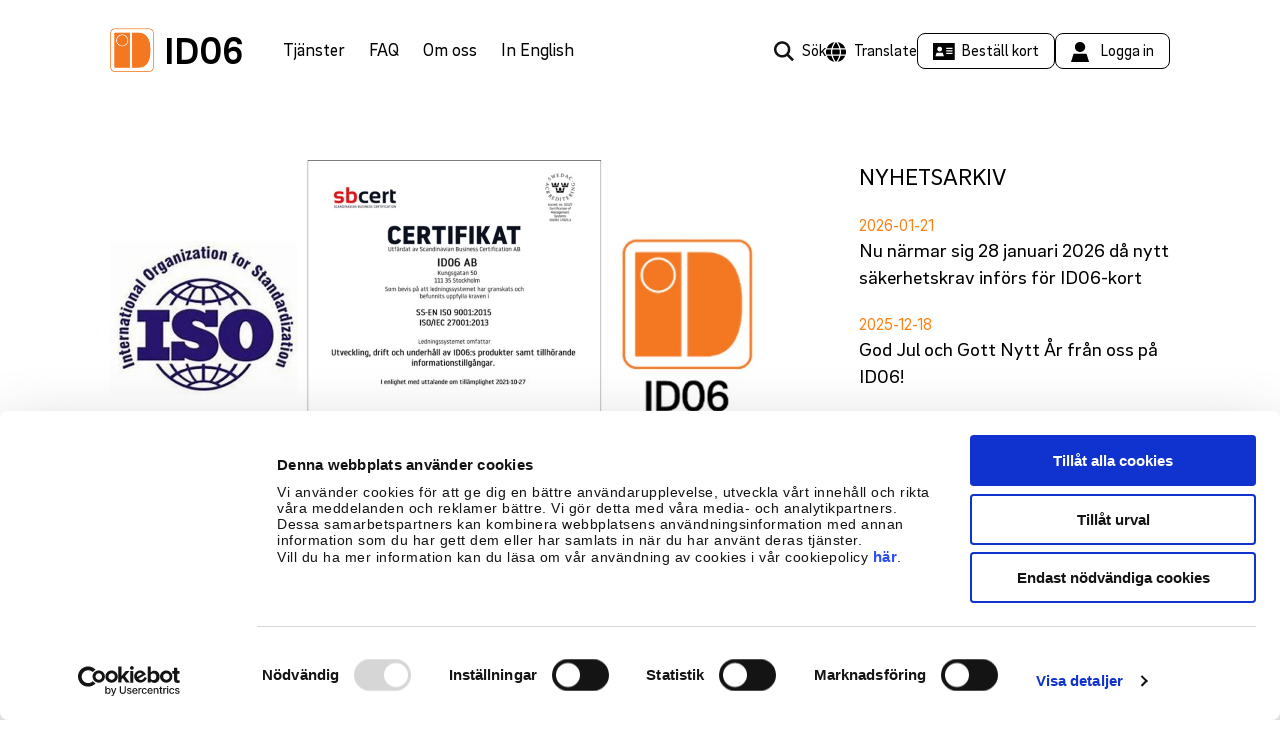

--- FILE ---
content_type: text/html; charset=UTF-8
request_url: https://id06.se/id06-ab-iso-certifierat-27001-och-9001/
body_size: 23764
content:
<!DOCTYPE html>
<html lang="sv-SE">
<head>
    <meta charset="UTF-8">
    <meta name="viewport" content="width=device-width, initial-scale=1, viewport-fit=cover">

    <link rel="profile" href="https://gmpg.org/xfn/11">

    <link rel="pingback" href="https://id06.se/xmlrpc.php">
    <title itemprop="name">ID06 AB ISO Certifierat 27001 och 9001 - ID06</title>
	<script type="text/javascript" data-cookieconsent="ignore">
	window.dataLayer = window.dataLayer || [];

	function gtag() {
		dataLayer.push(arguments);
	}

	gtag("consent", "default", {
		ad_personalization: "denied",
		ad_storage: "denied",
		ad_user_data: "denied",
		analytics_storage: "denied",
		functionality_storage: "denied",
		personalization_storage: "denied",
		security_storage: "granted",
		wait_for_update: 500,
	});
	gtag("set", "ads_data_redaction", true);
	</script>
<script type="text/javascript"
		id="Cookiebot"
		src="https://consent.cookiebot.com/uc.js"
		data-implementation="wp"
		data-cbid="f799c4e5-c7e7-4b1d-b595-e2155147f4fe"
							data-blockingmode="auto"
	></script>
<meta name='robots' content='index, follow, max-image-preview:large, max-snippet:-1, max-video-preview:-1' />
	<style>img:is([sizes="auto" i], [sizes^="auto," i]) { contain-intrinsic-size: 3000px 1500px }</style>
	
	<!-- This site is optimized with the Yoast SEO Premium plugin v24.5 (Yoast SEO v26.0) - https://yoast.com/wordpress/plugins/seo/ -->
	<link rel="canonical" href="https://idseaj-26340.teodor-osl.servebolt.cloud/id06-ab-iso-certifierat-27001-och-9001/" />
	<meta property="og:locale" content="sv_SE" />
	<meta property="og:type" content="article" />
	<meta property="og:title" content="ID06 AB ISO Certifierat 27001 och 9001" />
	<meta property="og:description" content="ID06 har uppnått ISO-certifiering för såväl 27001 Informationssäkerhet, som 9001 Kvalitet, vilket vi är mycket stolta över. Det hade inte varit möjligt utan den höga delaktighet och det stora engagemang som alla medarbetare visat under denna resa!" />
	<meta property="og:url" content="https://idseaj-26340.teodor-osl.servebolt.cloud/id06-ab-iso-certifierat-27001-och-9001/" />
	<meta property="og:site_name" content="ID06" />
	<meta property="article:published_time" content="2021-12-13T14:33:23+00:00" />
	<meta property="og:image" content="https://id06.se/wp-content/uploads/2021/12/Bild4-Certifiering.jpg" />
	<meta property="og:image:width" content="1280" />
	<meta property="og:image:height" content="780" />
	<meta property="og:image:type" content="image/jpeg" />
	<meta name="author" content="Ulrika Lindstedt" />
	<meta name="twitter:card" content="summary_large_image" />
	<meta name="twitter:label1" content="Skriven av" />
	<meta name="twitter:data1" content="Ulrika Lindstedt" />
	<meta name="twitter:label2" content="Beräknad lästid" />
	<meta name="twitter:data2" content="1 minut" />
	<script type="application/ld+json" class="yoast-schema-graph">{"@context":"https://schema.org","@graph":[{"@type":"Article","@id":"https://idseaj-26340.teodor-osl.servebolt.cloud/id06-ab-iso-certifierat-27001-och-9001/#article","isPartOf":{"@id":"https://idseaj-26340.teodor-osl.servebolt.cloud/id06-ab-iso-certifierat-27001-och-9001/"},"author":{"name":"Ulrika Lindstedt","@id":"https://app-wwwid06se-prod-01.azurewebsites.net/#/schema/person/18e8fd4a472bc7f48a723179c162c60c"},"headline":"ID06 AB ISO Certifierat 27001 och 9001","datePublished":"2021-12-13T14:33:23+00:00","mainEntityOfPage":{"@id":"https://idseaj-26340.teodor-osl.servebolt.cloud/id06-ab-iso-certifierat-27001-och-9001/"},"wordCount":135,"publisher":{"@id":"https://app-wwwid06se-prod-01.azurewebsites.net/#organization"},"image":{"@id":"https://idseaj-26340.teodor-osl.servebolt.cloud/id06-ab-iso-certifierat-27001-och-9001/#primaryimage"},"thumbnailUrl":"https://id06.se/wp-content/uploads/2021/12/Bild4-Certifiering.jpg","inLanguage":"sv-SE"},{"@type":"WebPage","@id":"https://idseaj-26340.teodor-osl.servebolt.cloud/id06-ab-iso-certifierat-27001-och-9001/","url":"https://idseaj-26340.teodor-osl.servebolt.cloud/id06-ab-iso-certifierat-27001-och-9001/","name":"ID06 AB ISO Certifierat 27001 och 9001 - ID06","isPartOf":{"@id":"https://app-wwwid06se-prod-01.azurewebsites.net/#website"},"primaryImageOfPage":{"@id":"https://idseaj-26340.teodor-osl.servebolt.cloud/id06-ab-iso-certifierat-27001-och-9001/#primaryimage"},"image":{"@id":"https://idseaj-26340.teodor-osl.servebolt.cloud/id06-ab-iso-certifierat-27001-och-9001/#primaryimage"},"thumbnailUrl":"https://id06.se/wp-content/uploads/2021/12/Bild4-Certifiering.jpg","datePublished":"2021-12-13T14:33:23+00:00","breadcrumb":{"@id":"https://idseaj-26340.teodor-osl.servebolt.cloud/id06-ab-iso-certifierat-27001-och-9001/#breadcrumb"},"inLanguage":"sv-SE","potentialAction":[{"@type":"ReadAction","target":["https://idseaj-26340.teodor-osl.servebolt.cloud/id06-ab-iso-certifierat-27001-och-9001/"]}]},{"@type":"ImageObject","inLanguage":"sv-SE","@id":"https://idseaj-26340.teodor-osl.servebolt.cloud/id06-ab-iso-certifierat-27001-och-9001/#primaryimage","url":"https://id06.se/wp-content/uploads/2021/12/Bild4-Certifiering.jpg","contentUrl":"https://id06.se/wp-content/uploads/2021/12/Bild4-Certifiering.jpg","width":1280,"height":780},{"@type":"BreadcrumbList","@id":"https://idseaj-26340.teodor-osl.servebolt.cloud/id06-ab-iso-certifierat-27001-och-9001/#breadcrumb","itemListElement":[{"@type":"ListItem","position":1,"name":"Hem","item":"https://id06.se/"},{"@type":"ListItem","position":2,"name":"Nyheter","item":"https://idseaj-26340.teodor-osl.servebolt.cloud/nyheter/"},{"@type":"ListItem","position":3,"name":"ID06 AB ISO Certifierat 27001 och 9001"}]},{"@type":"WebSite","@id":"https://app-wwwid06se-prod-01.azurewebsites.net/#website","url":"https://app-wwwid06se-prod-01.azurewebsites.net/","name":"ID06","description":"Sund konkurrens genom transparens","publisher":{"@id":"https://app-wwwid06se-prod-01.azurewebsites.net/#organization"},"potentialAction":[{"@type":"SearchAction","target":{"@type":"EntryPoint","urlTemplate":"https://app-wwwid06se-prod-01.azurewebsites.net/?s={search_term_string}"},"query-input":{"@type":"PropertyValueSpecification","valueRequired":true,"valueName":"search_term_string"}}],"inLanguage":"sv-SE"},{"@type":"Organization","@id":"https://app-wwwid06se-prod-01.azurewebsites.net/#organization","name":"ID06","url":"https://app-wwwid06se-prod-01.azurewebsites.net/","logo":{"@type":"ImageObject","inLanguage":"sv-SE","@id":"https://app-wwwid06se-prod-01.azurewebsites.net/#/schema/logo/image/","url":"/wp-content/uploads/2023/01/id06-logotype.jpg","contentUrl":"/wp-content/uploads/2023/01/id06-logotype.jpg","width":1146,"height":568,"caption":"ID06"},"image":{"@id":"https://app-wwwid06se-prod-01.azurewebsites.net/#/schema/logo/image/"}},{"@type":"Person","@id":"https://app-wwwid06se-prod-01.azurewebsites.net/#/schema/person/18e8fd4a472bc7f48a723179c162c60c","name":"Ulrika Lindstedt","image":{"@type":"ImageObject","inLanguage":"sv-SE","@id":"https://app-wwwid06se-prod-01.azurewebsites.net/#/schema/person/image/","url":"https://secure.gravatar.com/avatar/31ff56d9f7fb24a15564a6f8d5b95d91?s=96&d=mm&r=g","contentUrl":"https://secure.gravatar.com/avatar/31ff56d9f7fb24a15564a6f8d5b95d91?s=96&d=mm&r=g","caption":"Ulrika Lindstedt"},"url":"https://id06.se/author/ulrika-s/"}]}</script>
	<!-- / Yoast SEO Premium plugin. -->


<link rel='stylesheet' id='id06lf-front-css' href='https://id06.se/wp-content/plugins/id06-license-form/css/front.css?ver=1.0.7' type='text/css' media='all' />
<link rel='stylesheet' id='main-css' href='https://id06.se/wp-content/themes/id06.se/static/main.min.css?ver=1.0.3.60' type='text/css' media='all' />
<link rel='stylesheet' id='boxzilla-css' href='https://id06.se/wp-content/plugins/boxzilla/assets/css/styles.css?ver=3.4.5' type='text/css' media='all' />
<link rel='stylesheet' id='ald-styles-css' href='https://id06.se/wp-content/plugins/ajax-load-more-anything/assets/styles.min.css?ver=3.3.8' type='text/css' media='all' />
<script type="text/javascript" src="https://id06.se/wp-includes/js/jquery/jquery.min.js?ver=3.7.1" id="jquery-core-js"></script>
<script type="text/javascript" src="https://id06.se/wp-includes/js/jquery/jquery-migrate.min.js?ver=3.4.1" id="jquery-migrate-js"></script>
<link rel="https://api.w.org/" href="https://id06.se/wp-json/" /><link rel="alternate" title="JSON" type="application/json" href="https://id06.se/wp-json/wp/v2/posts/6852" /><link rel="EditURI" type="application/rsd+xml" title="RSD" href="https://id06.se/xmlrpc.php?rsd" />
<link rel='shortlink' href='https://id06.se/?p=6852' />
<link rel="alternate" title="oEmbed (JSON)" type="application/json+oembed" href="https://id06.se/wp-json/oembed/1.0/embed?url=https%3A%2F%2Fid06.se%2Fid06-ab-iso-certifierat-27001-och-9001%2F" />
<link rel="alternate" title="oEmbed (XML)" type="text/xml+oembed" href="https://id06.se/wp-json/oembed/1.0/embed?url=https%3A%2F%2Fid06.se%2Fid06-ab-iso-certifierat-27001-och-9001%2F&#038;format=xml" />
<script>(()=>{var o=[],i={};["on","off","toggle","show"].forEach((l=>{i[l]=function(){o.push([l,arguments])}})),window.Boxzilla=i,window.boxzilla_queue=o})();</script>		<style type="text/css" id="wp-custom-css">
			.app-section.app-section-sub .app-right .qr-float-normal {
    align-items: normal;
    display: flex
;
}

.page-id-7633 .app-section.app-section-sub .app-left {
align-items: flex-start;
}		</style>
		<style type="text/css"></style>


	  <!-- Google Tag Manager -->

  <!-- End Google Tag Manager -->
<link rel="apple-touch-icon" sizes="57x57" href="https://id06.se/wp-content/themes/id06.se/static/images/favicons/apple-icon-57x57.png">
<link rel="apple-touch-icon" sizes="60x60" href="https://id06.se/wp-content/themes/id06.se/static/images/favicons/apple-icon-60x60.png">
<link rel="apple-touch-icon" sizes="72x72" href="https://id06.se/wp-content/themes/id06.se/static/images/favicons/apple-icon-72x72.png">
<link rel="apple-touch-icon" sizes="76x76" href="https://id06.se/wp-content/themes/id06.se/static/images/favicons/apple-icon-76x76.png">
<link rel="apple-touch-icon" sizes="114x114" href="https://id06.se/wp-content/themes/id06.se/static/images/favicons/apple-icon-114x114.png">
<link rel="apple-touch-icon" sizes="120x120" href="https://id06.se/wp-content/themes/id06.se/static/images/favicons/apple-icon-120x120.png">
<link rel="apple-touch-icon" sizes="144x144" href="https://id06.se/wp-content/themes/id06.se/static/images/favicons/apple-icon-144x144.png">
<link rel="apple-touch-icon" sizes="152x152" href="https://id06.se/wp-content/themes/id06.se/static/images/favicons/apple-icon-152x152.png">
<link rel="apple-touch-icon" sizes="180x180" href="https://id06.se/wp-content/themes/id06.se/static/images/favicons/apple-icon-180x180.png">
<link rel="icon" type="image/png" sizes="192x192"  href="https://id06.se/wp-content/themes/id06.se/static/images/favicons/android-icon-192x192.png">
<link rel="icon" type="image/png" sizes="32x32" href="https://id06.se/wp-content/themes/id06.se/static/images/favicons/favicon-32x32.png">
<link rel="icon" type="image/png" sizes="96x96" href="https://id06.se/wp-content/themes/id06.se/static/images/favicons/favicon-96x96.png">
<link rel="icon" type="image/png" sizes="16x16" href="https://id06.se/wp-content/themes/id06.se/static/images/favicons/favicon-16x16.png">
<link rel="manifest" href="https://id06.se/wp-content/themes/id06.se/static/images/favicons/manifest.json">
<meta name="msapplication-TileColor" content="#ffffff">
<meta name="msapplication-TileImage" content="https://id06.se/wp-content/themes/id06.se/static/images/favicons/ms-icon-144x144.png">
<meta name="theme-color" content="#ffffff">
    <!-- Hotjar Tracking Code for https://id06.se/ -->
    <script>
        (function(h,o,t,j,a,r){ h.hj=h.hj||function(){
                (h.hj.q=h.hj.q||[]).push(arguments)};
                h._hjSettings={hjid:1639850,hjsv:6};
                a=o.getElementsByTagName('head')[0];
                r=o.createElement('script');r.async=1;
                r.src=t+h._hjSettings.hjid+j+h._hjSettings.hjsv;
                a.appendChild(r); }
        )(window,document,'https://static.hotjar.com/c/hotjar-','.js?sv=');
    </script>

    <!-- Google Tag Manager -->
    <script>(function(w,d,s,l,i){w[l]=w[l]||[];w[l].push({'gtm.start':
                new Date().getTime(),event:'gtm.js'});var f=d.getElementsByTagName(s)[0],
            j=d.createElement(s),dl=l!='dataLayer'?'&l='+l:'';j.async=true;j.src=
            'https://www.googletagmanager.com/gtm.js?id='+i+dl;f.parentNode.insertBefore(j,f);
        })(window,document,'script','dataLayer','GTM-KNLKKWT');</script>
    <!-- End Google Tag Manager -->

	<meta name="google-site-verification" content="bVsooMbPItkfx_a4A3rnnOirjOSyKqZd3eG68u6srZU" />
<link rel="stylesheet" id="asp-basic" href="https://id06.se/wp-content/cache/asp/style.basic-ho-is-po-no-da-co-au-ga-se-is.css?mq=KFd4vY" media="all" /><style id='asp-instance-1'>div[id*='ajaxsearchpro1_'] div.asp_loader,div[id*='ajaxsearchpro1_'] div.asp_loader *{box-sizing:border-box !important;margin:0;padding:0;box-shadow:none}div[id*='ajaxsearchpro1_'] div.asp_loader{box-sizing:border-box;display:flex;flex:0 1 auto;flex-direction:column;flex-grow:0;flex-shrink:0;flex-basis:28px;max-width:100%;max-height:100%;align-items:center;justify-content:center}div[id*='ajaxsearchpro1_'] div.asp_loader-inner{width:100%;margin:0 auto;text-align:center;height:100%}@-webkit-keyframes line-scale{0%{-webkit-transform:scaley(1);transform:scaley(1)}50%{-webkit-transform:scaley(0.4);transform:scaley(0.4)}100%{-webkit-transform:scaley(1);transform:scaley(1)}}@keyframes line-scale{0%{-webkit-transform:scaley(1);transform:scaley(1)}50%{-webkit-transform:scaley(0.4);transform:scaley(0.4)}100%{-webkit-transform:scaley(1);transform:scaley(1)}}div[id*='ajaxsearchpro1_'] div.asp_line-scale>div:nth-child(1){-webkit-animation:line-scale 1s -0.4s infinite cubic-bezier(.2,.68,.18,1.08);animation:line-scale 1s -0.4s infinite cubic-bezier(.2,.68,.18,1.08)}div[id*='ajaxsearchpro1_'] div.asp_line-scale>div:nth-child(2){-webkit-animation:line-scale 1s -0.3s infinite cubic-bezier(.2,.68,.18,1.08);animation:line-scale 1s -0.3s infinite cubic-bezier(.2,.68,.18,1.08)}div[id*='ajaxsearchpro1_'] div.asp_line-scale>div:nth-child(3){-webkit-animation:line-scale 1s -0.2s infinite cubic-bezier(.2,.68,.18,1.08);animation:line-scale 1s -0.2s infinite cubic-bezier(.2,.68,.18,1.08)}div[id*='ajaxsearchpro1_'] div.asp_line-scale>div:nth-child(4){-webkit-animation:line-scale 1s -0.1s infinite cubic-bezier(.2,.68,.18,1.08);animation:line-scale 1s -0.1s infinite cubic-bezier(.2,.68,.18,1.08)}div[id*='ajaxsearchpro1_'] div.asp_line-scale>div:nth-child(5){-webkit-animation:line-scale 1s 0s infinite cubic-bezier(.2,.68,.18,1.08);animation:line-scale 1s 0s infinite cubic-bezier(.2,.68,.18,1.08)}div[id*='ajaxsearchpro1_'] div.asp_line-scale>div{background-color:rgb(255,255,255);width:5%;height:60%;margin-top:20%;border-radius:2px;margin-left:12%;-webkit-animation-fill-mode:both;animation-fill-mode:both;display:block;float:left}div[id*='ajaxsearchprores1_'] .asp_res_loader div.asp_loader,div[id*='ajaxsearchprores1_'] .asp_res_loader div.asp_loader *{box-sizing:border-box !important;margin:0;padding:0;box-shadow:none}div[id*='ajaxsearchprores1_'] .asp_res_loader div.asp_loader{box-sizing:border-box;display:flex;flex:0 1 auto;flex-direction:column;flex-grow:0;flex-shrink:0;flex-basis:28px;max-width:100%;max-height:100%;align-items:center;justify-content:center}div[id*='ajaxsearchprores1_'] .asp_res_loader div.asp_loader-inner{width:100%;margin:0 auto;text-align:center;height:100%}@-webkit-keyframes line-scale{0%{-webkit-transform:scaley(1);transform:scaley(1)}50%{-webkit-transform:scaley(0.4);transform:scaley(0.4)}100%{-webkit-transform:scaley(1);transform:scaley(1)}}@keyframes line-scale{0%{-webkit-transform:scaley(1);transform:scaley(1)}50%{-webkit-transform:scaley(0.4);transform:scaley(0.4)}100%{-webkit-transform:scaley(1);transform:scaley(1)}}div[id*='ajaxsearchprores1_'] .asp_res_loader div.asp_line-scale>div:nth-child(1){-webkit-animation:line-scale 1s -0.4s infinite cubic-bezier(.2,.68,.18,1.08);animation:line-scale 1s -0.4s infinite cubic-bezier(.2,.68,.18,1.08)}div[id*='ajaxsearchprores1_'] .asp_res_loader div.asp_line-scale>div:nth-child(2){-webkit-animation:line-scale 1s -0.3s infinite cubic-bezier(.2,.68,.18,1.08);animation:line-scale 1s -0.3s infinite cubic-bezier(.2,.68,.18,1.08)}div[id*='ajaxsearchprores1_'] .asp_res_loader div.asp_line-scale>div:nth-child(3){-webkit-animation:line-scale 1s -0.2s infinite cubic-bezier(.2,.68,.18,1.08);animation:line-scale 1s -0.2s infinite cubic-bezier(.2,.68,.18,1.08)}div[id*='ajaxsearchprores1_'] .asp_res_loader div.asp_line-scale>div:nth-child(4){-webkit-animation:line-scale 1s -0.1s infinite cubic-bezier(.2,.68,.18,1.08);animation:line-scale 1s -0.1s infinite cubic-bezier(.2,.68,.18,1.08)}div[id*='ajaxsearchprores1_'] .asp_res_loader div.asp_line-scale>div:nth-child(5){-webkit-animation:line-scale 1s 0s infinite cubic-bezier(.2,.68,.18,1.08);animation:line-scale 1s 0s infinite cubic-bezier(.2,.68,.18,1.08)}div[id*='ajaxsearchprores1_'] .asp_res_loader div.asp_line-scale>div{background-color:rgb(255,255,255);width:5%;height:60%;margin-top:20%;border-radius:2px;margin-left:12%;-webkit-animation-fill-mode:both;animation-fill-mode:both;display:block;float:left}#ajaxsearchpro1_1 div.asp_loader,#ajaxsearchpro1_2 div.asp_loader,#ajaxsearchpro1_1 div.asp_loader *,#ajaxsearchpro1_2 div.asp_loader *{box-sizing:border-box !important;margin:0;padding:0;box-shadow:none}#ajaxsearchpro1_1 div.asp_loader,#ajaxsearchpro1_2 div.asp_loader{box-sizing:border-box;display:flex;flex:0 1 auto;flex-direction:column;flex-grow:0;flex-shrink:0;flex-basis:28px;max-width:100%;max-height:100%;align-items:center;justify-content:center}#ajaxsearchpro1_1 div.asp_loader-inner,#ajaxsearchpro1_2 div.asp_loader-inner{width:100%;margin:0 auto;text-align:center;height:100%}@-webkit-keyframes line-scale{0%{-webkit-transform:scaley(1);transform:scaley(1)}50%{-webkit-transform:scaley(0.4);transform:scaley(0.4)}100%{-webkit-transform:scaley(1);transform:scaley(1)}}@keyframes line-scale{0%{-webkit-transform:scaley(1);transform:scaley(1)}50%{-webkit-transform:scaley(0.4);transform:scaley(0.4)}100%{-webkit-transform:scaley(1);transform:scaley(1)}}#ajaxsearchpro1_1 div.asp_line-scale>div:nth-child(1),#ajaxsearchpro1_2 div.asp_line-scale>div:nth-child(1){-webkit-animation:line-scale 1s -0.4s infinite cubic-bezier(.2,.68,.18,1.08);animation:line-scale 1s -0.4s infinite cubic-bezier(.2,.68,.18,1.08)}#ajaxsearchpro1_1 div.asp_line-scale>div:nth-child(2),#ajaxsearchpro1_2 div.asp_line-scale>div:nth-child(2){-webkit-animation:line-scale 1s -0.3s infinite cubic-bezier(.2,.68,.18,1.08);animation:line-scale 1s -0.3s infinite cubic-bezier(.2,.68,.18,1.08)}#ajaxsearchpro1_1 div.asp_line-scale>div:nth-child(3),#ajaxsearchpro1_2 div.asp_line-scale>div:nth-child(3){-webkit-animation:line-scale 1s -0.2s infinite cubic-bezier(.2,.68,.18,1.08);animation:line-scale 1s -0.2s infinite cubic-bezier(.2,.68,.18,1.08)}#ajaxsearchpro1_1 div.asp_line-scale>div:nth-child(4),#ajaxsearchpro1_2 div.asp_line-scale>div:nth-child(4){-webkit-animation:line-scale 1s -0.1s infinite cubic-bezier(.2,.68,.18,1.08);animation:line-scale 1s -0.1s infinite cubic-bezier(.2,.68,.18,1.08)}#ajaxsearchpro1_1 div.asp_line-scale>div:nth-child(5),#ajaxsearchpro1_2 div.asp_line-scale>div:nth-child(5){-webkit-animation:line-scale 1s 0s infinite cubic-bezier(.2,.68,.18,1.08);animation:line-scale 1s 0s infinite cubic-bezier(.2,.68,.18,1.08)}#ajaxsearchpro1_1 div.asp_line-scale>div,#ajaxsearchpro1_2 div.asp_line-scale>div{background-color:rgb(255,255,255);width:5%;height:60%;margin-top:20%;border-radius:2px;margin-left:12%;-webkit-animation-fill-mode:both;animation-fill-mode:both;display:block;float:left}@-webkit-keyframes asp_an_fadeInDown{0%{opacity:0;-webkit-transform:translateY(-20px)}100%{opacity:1;-webkit-transform:translateY(0)}}@keyframes asp_an_fadeInDown{0%{opacity:0;transform:translateY(-20px)}100%{opacity:1;transform:translateY(0)}}.asp_an_fadeInDown{-webkit-animation-name:asp_an_fadeInDown;animation-name:asp_an_fadeInDown}div.asp_r.asp_r_1,div.asp_r.asp_r_1 *,div.asp_m.asp_m_1,div.asp_m.asp_m_1 *,div.asp_s.asp_s_1,div.asp_s.asp_s_1 *{-webkit-box-sizing:content-box;-moz-box-sizing:content-box;-ms-box-sizing:content-box;-o-box-sizing:content-box;box-sizing:content-box;border:0;border-radius:0;text-transform:none;text-shadow:none;box-shadow:none;text-decoration:none;text-align:left;letter-spacing:normal}div.asp_r.asp_r_1,div.asp_m.asp_m_1,div.asp_s.asp_s_1{-webkit-box-sizing:border-box;-moz-box-sizing:border-box;-ms-box-sizing:border-box;-o-box-sizing:border-box;box-sizing:border-box}div.asp_r.asp_r_1,div.asp_r.asp_r_1 *,div.asp_m.asp_m_1,div.asp_m.asp_m_1 *,div.asp_s.asp_s_1,div.asp_s.asp_s_1 *{padding:0;margin:0}.wpdreams_clear{clear:both}.asp_w_container_1{width:100%}#ajaxsearchpro1_1,#ajaxsearchpro1_2,div.asp_m.asp_m_1{width:100%;height:auto;max-height:none;border-radius:5px;background:#d1eaff;margin-top:0;margin-bottom:0;background-image:-moz-radial-gradient(center,ellipse cover,rgb(255,255,255),rgb(255,255,255));background-image:-webkit-gradient(radial,center center,0px,center center,100%,rgb(255,255,255),rgb(255,255,255));background-image:-webkit-radial-gradient(center,ellipse cover,rgb(255,255,255),rgb(255,255,255));background-image:-o-radial-gradient(center,ellipse cover,rgb(255,255,255),rgb(255,255,255));background-image:-ms-radial-gradient(center,ellipse cover,rgb(255,255,255),rgb(255,255,255));background-image:radial-gradient(ellipse at center,rgb(255,255,255),rgb(255,255,255));overflow:hidden;border:1px solid rgba(228,228,228,1);border-radius:0;box-shadow:none}#ajaxsearchpro1_1 .probox,#ajaxsearchpro1_2 .probox,div.asp_m.asp_m_1 .probox{margin:6px;height:28px;background-image:-moz-radial-gradient(center,ellipse cover,rgb(255,255,255),rgb(255,255,255));background-image:-webkit-gradient(radial,center center,0px,center center,100%,rgb(255,255,255),rgb(255,255,255));background-image:-webkit-radial-gradient(center,ellipse cover,rgb(255,255,255),rgb(255,255,255));background-image:-o-radial-gradient(center,ellipse cover,rgb(255,255,255),rgb(255,255,255));background-image:-ms-radial-gradient(center,ellipse cover,rgb(255,255,255),rgb(255,255,255));background-image:radial-gradient(ellipse at center,rgb(255,255,255),rgb(255,255,255));border:0 none rgb(255,255,255);border-radius:0;box-shadow:none}p[id*=asp-try-1]{color:rgb(85,85,85) !important;display:block}div.asp_main_container+[id*=asp-try-1]{width:100%}p[id*=asp-try-1] a{color:rgb(255,181,86) !important}p[id*=asp-try-1] a:after{color:rgb(85,85,85) !important;display:inline;content:','}p[id*=asp-try-1] a:last-child:after{display:none}#ajaxsearchpro1_1 .probox .proinput,#ajaxsearchpro1_2 .probox .proinput,div.asp_m.asp_m_1 .probox .proinput{font-weight:normal;font-family:"Open Sans";color:rgb(0,0,0);font-size:12px;line-height:15px;text-shadow:none;line-height:normal;flex-grow:1;order:5;margin:0 0 0 10px;padding:0 5px}#ajaxsearchpro1_1 .probox .proinput input.orig,#ajaxsearchpro1_2 .probox .proinput input.orig,div.asp_m.asp_m_1 .probox .proinput input.orig{font-weight:normal;font-family:"Open Sans";color:rgb(0,0,0);font-size:12px;line-height:15px;text-shadow:none;line-height:normal;border:0;box-shadow:none;height:28px;position:relative;z-index:2;padding:0 !important;padding-top:2px !important;margin:-1px 0 0 -4px !important;width:100%;background:transparent !important}#ajaxsearchpro1_1 .probox .proinput input.autocomplete,#ajaxsearchpro1_2 .probox .proinput input.autocomplete,div.asp_m.asp_m_1 .probox .proinput input.autocomplete{font-weight:normal;font-family:"Open Sans";color:rgb(0,0,0);font-size:12px;line-height:15px;text-shadow:none;line-height:normal;opacity:0.25;height:28px;display:block;position:relative;z-index:1;padding:0 !important;margin:-1px 0 0 -4px !important;margin-top:-28px !important;width:100%;background:transparent !important}.rtl #ajaxsearchpro1_1 .probox .proinput input.orig,.rtl #ajaxsearchpro1_2 .probox .proinput input.orig,.rtl #ajaxsearchpro1_1 .probox .proinput input.autocomplete,.rtl #ajaxsearchpro1_2 .probox .proinput input.autocomplete,.rtl div.asp_m.asp_m_1 .probox .proinput input.orig,.rtl div.asp_m.asp_m_1 .probox .proinput input.autocomplete{font-weight:normal;font-family:"Open Sans";color:rgb(0,0,0);font-size:12px;line-height:15px;text-shadow:none;line-height:normal;direction:rtl;text-align:right}.rtl #ajaxsearchpro1_1 .probox .proinput,.rtl #ajaxsearchpro1_2 .probox .proinput,.rtl div.asp_m.asp_m_1 .probox .proinput{margin-right:2px}.rtl #ajaxsearchpro1_1 .probox .proloading,.rtl #ajaxsearchpro1_1 .probox .proclose,.rtl #ajaxsearchpro1_2 .probox .proloading,.rtl #ajaxsearchpro1_2 .probox .proclose,.rtl div.asp_m.asp_m_1 .probox .proloading,.rtl div.asp_m.asp_m_1 .probox .proclose{order:3}div.asp_m.asp_m_1 .probox .proinput input.orig::-webkit-input-placeholder{font-weight:normal;font-family:"Open Sans";color:rgb(0,0,0);font-size:12px;text-shadow:none;opacity:0.85}div.asp_m.asp_m_1 .probox .proinput input.orig::-moz-placeholder{font-weight:normal;font-family:"Open Sans";color:rgb(0,0,0);font-size:12px;text-shadow:none;opacity:0.85}div.asp_m.asp_m_1 .probox .proinput input.orig:-ms-input-placeholder{font-weight:normal;font-family:"Open Sans";color:rgb(0,0,0);font-size:12px;text-shadow:none;opacity:0.85}div.asp_m.asp_m_1 .probox .proinput input.orig:-moz-placeholder{font-weight:normal;font-family:"Open Sans";color:rgb(0,0,0);font-size:12px;text-shadow:none;opacity:0.85;line-height:normal !important}#ajaxsearchpro1_1 .probox .proinput input.autocomplete,#ajaxsearchpro1_2 .probox .proinput input.autocomplete,div.asp_m.asp_m_1 .probox .proinput input.autocomplete{font-weight:normal;font-family:"Open Sans";color:rgb(0,0,0);font-size:12px;line-height:15px;text-shadow:none;line-height:normal;border:0;box-shadow:none}#ajaxsearchpro1_1 .probox .proloading,#ajaxsearchpro1_1 .probox .proclose,#ajaxsearchpro1_1 .probox .promagnifier,#ajaxsearchpro1_1 .probox .prosettings,#ajaxsearchpro1_2 .probox .proloading,#ajaxsearchpro1_2 .probox .proclose,#ajaxsearchpro1_2 .probox .promagnifier,#ajaxsearchpro1_2 .probox .prosettings,div.asp_m.asp_m_1 .probox .proloading,div.asp_m.asp_m_1 .probox .proclose,div.asp_m.asp_m_1 .probox .promagnifier,div.asp_m.asp_m_1 .probox .prosettings{width:28px;height:28px;flex:0 0 28px;flex-grow:0;order:7;text-align:center}#ajaxsearchpro1_1 .probox .proclose svg,#ajaxsearchpro1_2 .probox .proclose svg,div.asp_m.asp_m_1 .probox .proclose svg{fill:rgb(254,254,254);background:rgb(51,51,51);box-shadow:0 0 0 2px rgba(255,255,255,0.9);border-radius:50%;box-sizing:border-box;margin-left:-10px;margin-top:-10px;padding:4px}#ajaxsearchpro1_1 .probox .proloading,#ajaxsearchpro1_2 .probox .proloading,div.asp_m.asp_m_1 .probox .proloading{width:28px;height:28px;min-width:28px;min-height:28px;max-width:28px;max-height:28px}#ajaxsearchpro1_1 .probox .proloading .asp_loader,#ajaxsearchpro1_2 .probox .proloading .asp_loader,div.asp_m.asp_m_1 .probox .proloading .asp_loader{width:24px;height:24px;min-width:24px;min-height:24px;max-width:24px;max-height:24px}#ajaxsearchpro1_1 .probox .promagnifier,#ajaxsearchpro1_2 .probox .promagnifier,div.asp_m.asp_m_1 .probox .promagnifier{width:auto;height:28px;flex:0 0 auto;order:7;-webkit-flex:0 0 auto;-webkit-order:7}div.asp_m.asp_m_1 .probox .promagnifier:focus-visible{outline:black outset}#ajaxsearchpro1_1 .probox .proloading .innericon,#ajaxsearchpro1_2 .probox .proloading .innericon,#ajaxsearchpro1_1 .probox .proclose .innericon,#ajaxsearchpro1_2 .probox .proclose .innericon,#ajaxsearchpro1_1 .probox .promagnifier .innericon,#ajaxsearchpro1_2 .probox .promagnifier .innericon,#ajaxsearchpro1_1 .probox .prosettings .innericon,#ajaxsearchpro1_2 .probox .prosettings .innericon,div.asp_m.asp_m_1 .probox .proloading .innericon,div.asp_m.asp_m_1 .probox .proclose .innericon,div.asp_m.asp_m_1 .probox .promagnifier .innericon,div.asp_m.asp_m_1 .probox .prosettings .innericon{text-align:center}#ajaxsearchpro1_1 .probox .promagnifier .innericon,#ajaxsearchpro1_2 .probox .promagnifier .innericon,div.asp_m.asp_m_1 .probox .promagnifier .innericon{display:block;width:28px;height:28px;float:right}#ajaxsearchpro1_1 .probox .promagnifier .asp_text_button,#ajaxsearchpro1_2 .probox .promagnifier .asp_text_button,div.asp_m.asp_m_1 .probox .promagnifier .asp_text_button{display:block;width:auto;height:28px;float:right;margin:0;padding:0 10px 0 2px;font-weight:normal;font-family:"Open Sans";color:rgb(51,51,51);font-size:15px;line-height:auto;text-shadow:none;line-height:28px}#ajaxsearchpro1_1 .probox .promagnifier .innericon svg,#ajaxsearchpro1_2 .probox .promagnifier .innericon svg,div.asp_m.asp_m_1 .probox .promagnifier .innericon svg{fill:rgb(255,255,255)}#ajaxsearchpro1_1 .probox .prosettings .innericon svg,#ajaxsearchpro1_2 .probox .prosettings .innericon svg,div.asp_m.asp_m_1 .probox .prosettings .innericon svg{fill:rgb(69,69,69)}#ajaxsearchpro1_1 .probox .promagnifier,#ajaxsearchpro1_2 .probox .promagnifier,div.asp_m.asp_m_1 .probox .promagnifier{width:28px;height:28px;background:transparent;background-position:center center;background-repeat:no-repeat;order:11;-webkit-order:11;float:right;border:0 solid rgb(255,255,255);border-radius:0;box-shadow:-1px 1px 0 0 rgba(255,255,255,0.64) inset;cursor:pointer;background-size:100% 100%;background-position:center center;background-repeat:no-repeat;cursor:pointer}#ajaxsearchpro1_1 .probox .prosettings,#ajaxsearchpro1_2 .probox .prosettings,div.asp_m.asp_m_1 .probox .prosettings{width:28px;height:28px;background:transparent;background-position:center center;background-repeat:no-repeat;order:10;-webkit-order:10;float:right;border:0 solid rgb(255,255,255);border-radius:0;box-shadow:0 1px 0 0 rgba(255,255,255,0.64) inset;cursor:pointer;background-size:100% 100%;align-self:flex-end}#ajaxsearchprores1_1,#ajaxsearchprores1_2,div.asp_r.asp_r_1{position:static;z-index:1;width:auto;margin:12px 0 0 0}#ajaxsearchprores1_1 .asp_nores,#ajaxsearchprores1_2 .asp_nores,div.asp_r.asp_r_1 .asp_nores{border:0 solid rgb(0,0,0);border-radius:0;box-shadow:0 5px 5px -5px #dfdfdf;padding:6px 12px 6px 12px;margin:0;font-weight:normal;font-family:inherit;color:rgba(74,74,74,1);font-size:1rem;line-height:1.2rem;text-shadow:none;font-weight:normal;background:rgb(255,255,255)}#ajaxsearchprores1_1 .asp_nores .asp_nores_kw_suggestions,#ajaxsearchprores1_2 .asp_nores .asp_nores_kw_suggestions,div.asp_r.asp_r_1 .asp_nores .asp_nores_kw_suggestions{color:rgba(234,67,53,1);font-weight:normal}#ajaxsearchprores1_1 .asp_nores .asp_keyword,#ajaxsearchprores1_2 .asp_nores .asp_keyword,div.asp_r.asp_r_1 .asp_nores .asp_keyword{padding:0 8px 0 0;cursor:pointer;color:rgba(20,84,169,1);font-weight:bold}#ajaxsearchprores1_1 .asp_results_top,#ajaxsearchprores1_2 .asp_results_top,div.asp_r.asp_r_1 .asp_results_top{background:rgb(255,255,255);border:1px none rgb(81,81,81);border-radius:0;padding:6px 12px 6px 12px;margin:0 0 4px 0;text-align:center;font-weight:normal;font-family:"Open Sans";color:rgb(74,74,74);font-size:13px;line-height:16px;text-shadow:none}#ajaxsearchprores1_1 .results .item,#ajaxsearchprores1_2 .results .item,div.asp_r.asp_r_1 .results .item{height:auto;background:rgb(255,255,255)}#ajaxsearchprores1_1 .results .item.hovered,#ajaxsearchprores1_2 .results .item.hovered,div.asp_r.asp_r_1 .results .item.hovered{background-image:-moz-radial-gradient(center,ellipse cover,rgba(209,234,255,1),rgba(209,234,255,1));background-image:-webkit-gradient(radial,center center,0px,center center,100%,rgba(209,234,255,1),rgba(209,234,255,1));background-image:-webkit-radial-gradient(center,ellipse cover,rgba(209,234,255,1),rgba(209,234,255,1));background-image:-o-radial-gradient(center,ellipse cover,rgba(209,234,255,1),rgba(209,234,255,1));background-image:-ms-radial-gradient(center,ellipse cover,rgba(209,234,255,1),rgba(209,234,255,1));background-image:radial-gradient(ellipse at center,rgba(209,234,255,1),rgba(209,234,255,1))}#ajaxsearchprores1_1 .results .item .asp_image,#ajaxsearchprores1_2 .results .item .asp_image,div.asp_r.asp_r_1 .results .item .asp_image{background-size:cover;background-repeat:no-repeat}#ajaxsearchprores1_1 .results .item .asp_image img,#ajaxsearchprores1_2 .results .item .asp_image img,div.asp_r.asp_r_1 .results .item .asp_image img{object-fit:cover}#ajaxsearchprores1_1 .results .item .asp_item_overlay_img,#ajaxsearchprores1_2 .results .item .asp_item_overlay_img,div.asp_r.asp_r_1 .results .item .asp_item_overlay_img{background-size:cover;background-repeat:no-repeat}#ajaxsearchprores1_1 .results .item .asp_content,#ajaxsearchprores1_2 .results .item .asp_content,div.asp_r.asp_r_1 .results .item .asp_content{overflow:hidden;background:transparent;margin:0;padding:0 10px}#ajaxsearchprores1_1 .results .item .asp_content h3,#ajaxsearchprores1_2 .results .item .asp_content h3,div.asp_r.asp_r_1 .results .item .asp_content h3{margin:0;padding:0;display:inline-block;line-height:inherit;font-weight:normal;font-family:"Open Sans";color:rgb(42,42,42);font-size:14px;line-height:1.55em;text-shadow:none}#ajaxsearchprores1_1 .results .item .asp_content h3 a,#ajaxsearchprores1_2 .results .item .asp_content h3 a,div.asp_r.asp_r_1 .results .item .asp_content h3 a{margin:0;padding:0;line-height:inherit;display:block;font-weight:normal;font-family:"Open Sans";color:rgb(42,42,42);font-size:14px;line-height:1.55em;text-shadow:none}#ajaxsearchprores1_1 .results .item .asp_content h3 a:hover,#ajaxsearchprores1_2 .results .item .asp_content h3 a:hover,div.asp_r.asp_r_1 .results .item .asp_content h3 a:hover{font-weight:normal;font-family:"Open Sans";color:rgb(42,42,42);font-size:14px;line-height:1.55em;text-shadow:none}#ajaxsearchprores1_1 .results .item div.etc,#ajaxsearchprores1_2 .results .item div.etc,div.asp_r.asp_r_1 .results .item div.etc{padding:0;font-size:13px;line-height:1.3em;margin-bottom:6px}#ajaxsearchprores1_1 .results .item .etc .asp_author,#ajaxsearchprores1_2 .results .item .etc .asp_author,div.asp_r.asp_r_1 .results .item .etc .asp_author{padding:0;font-weight:bold;font-family:"Open Sans";color:rgb(161,161,161);font-size:11px;line-height:13px;text-shadow:none}#ajaxsearchprores1_1 .results .item .etc .asp_date,#ajaxsearchprores1_2 .results .item .etc .asp_date,div.asp_r.asp_r_1 .results .item .etc .asp_date{margin:0 0 0 10px;padding:0;font-weight:normal;font-family:"Open Sans";color:rgb(173,173,173);font-size:11px;line-height:15px;text-shadow:none}#ajaxsearchprores1_1 .results .item div.asp_content,#ajaxsearchprores1_2 .results .item div.asp_content,div.asp_r.asp_r_1 .results .item div.asp_content{margin:0;padding:0;font-weight:normal;font-family:"Open Sans";color:rgb(74,74,74);font-size:13px;line-height:1.35em;text-shadow:none}#ajaxsearchprores1_1 span.highlighted,#ajaxsearchprores1_2 span.highlighted,div.asp_r.asp_r_1 span.highlighted{font-weight:bold;color:rgba(244,119,33,1);background-color:rgba(238,238,238,1)}#ajaxsearchprores1_1 p.showmore,#ajaxsearchprores1_2 p.showmore,div.asp_r.asp_r_1 p.showmore{text-align:center;font-weight:normal;font-family:"Open Sans";color:rgb(0,0,0);font-size:12px;line-height:15px;text-shadow:none}#ajaxsearchprores1_1 p.showmore a,#ajaxsearchprores1_2 p.showmore a,div.asp_r.asp_r_1 p.showmore a{font-weight:normal;font-family:"Open Sans";color:rgb(0,0,0);font-size:12px;line-height:15px;text-shadow:none;padding:10px 5px;margin:0 auto;background:rgb(255,255,255);display:block;text-align:center}#ajaxsearchprores1_1 .asp_res_loader,#ajaxsearchprores1_2 .asp_res_loader,div.asp_r.asp_r_1 .asp_res_loader{background:rgb(255,255,255);height:200px;padding:10px}#ajaxsearchprores1_1.isotopic .asp_res_loader,#ajaxsearchprores1_2.isotopic .asp_res_loader,div.asp_r.asp_r_1.isotopic .asp_res_loader{background:rgba(255,255,255,0)}#ajaxsearchprores1_1 .asp_res_loader .asp_loader,#ajaxsearchprores1_2 .asp_res_loader .asp_loader,div.asp_r.asp_r_1 .asp_res_loader .asp_loader{height:200px;width:200px;margin:0 auto}div.asp_s.asp_s_1.searchsettings,div.asp_s.asp_s_1.searchsettings,div.asp_s.asp_s_1.searchsettings{direction:ltr;padding:0;background-image:-webkit-linear-gradient(185deg,rgb(255,255,255),rgb(255,255,255));background-image:-moz-linear-gradient(185deg,rgb(255,255,255),rgb(255,255,255));background-image:-o-linear-gradient(185deg,rgb(255,255,255),rgb(255,255,255));background-image:-ms-linear-gradient(185deg,rgb(255,255,255) 0,rgb(255,255,255) 100%);background-image:linear-gradient(185deg,rgb(255,255,255),rgb(255,255,255));box-shadow:0 0 0 1px rgb(181,181,181) inset;;max-width:208px;z-index:2}div.asp_s.asp_s_1.searchsettings.asp_s,div.asp_s.asp_s_1.searchsettings.asp_s,div.asp_s.asp_s_1.searchsettings.asp_s{z-index:11001}#ajaxsearchprobsettings1_1.searchsettings,#ajaxsearchprobsettings1_2.searchsettings,div.asp_sb.asp_sb_1.searchsettings{max-width:none}div.asp_s.asp_s_1.searchsettings form,div.asp_s.asp_s_1.searchsettings form,div.asp_s.asp_s_1.searchsettings form{display:block;-moz-column-width:200px;-moz-column-fill:balance;-moz-column-gap:0;-webkit-column-width:200px;-webkit-column-gap:0;column-width:200px;column-gap:0;column-fill:balance}div.asp_sb.asp_sb_1.searchsettings form,div.asp_sb.asp_sb_1.searchsettings form,div.asp_sb.asp_sb_1.searchsettings form{display:block;-moz-column-width:200px;-moz-column-fill:balance;-moz-column-gap:0;-webkit-column-width:200px;-webkit-column-gap:0;column-width:200px;column-gap:0;column-fill:balance}div.asp_sb.asp_sb_1.searchsettings form>fieldset,div.asp_sb.asp_sb_1.searchsettings form>fieldset,div.asp_sb.asp_sb_1.searchsettings form>fieldset{display:inline-block;vertical-align:top;float:none}div.asp_s.asp_s_1.searchsettings form>fieldset,div.asp_s.asp_s_1.searchsettings form>fieldset,div.asp_s.asp_s_1.searchsettings form>fieldset{display:inline-block;vertical-align:top;float:none}#ajaxsearchprosettings1_1.searchsettings div.asp_option_label,#ajaxsearchprosettings1_2.searchsettings div.asp_option_label,#ajaxsearchprosettings1_1.searchsettings .asp_label,#ajaxsearchprosettings1_2.searchsettings .asp_label,div.asp_s.asp_s_1.searchsettings div.asp_option_label,div.asp_s.asp_s_1.searchsettings .asp_label{font-weight:bold;font-family:"Open Sans";color:rgb(43,43,43);font-size:12px;line-height:15px;text-shadow:none}#ajaxsearchprosettings1_1.searchsettings .asp_option_inner .asp_option_checkbox,#ajaxsearchprosettings1_2.searchsettings .asp_option_inner .asp_option_checkbox,div.asp_sb.asp_sb_1.searchsettings .asp_option_inner .asp_option_checkbox,div.asp_s.asp_s_1.searchsettings .asp_option_inner .asp_option_checkbox{background-image:-webkit-linear-gradient(180deg,rgb(34,34,34),rgb(69,72,77));background-image:-moz-linear-gradient(180deg,rgb(34,34,34),rgb(69,72,77));background-image:-o-linear-gradient(180deg,rgb(34,34,34),rgb(69,72,77));background-image:-ms-linear-gradient(180deg,rgb(34,34,34) 0,rgb(69,72,77) 100%);background-image:linear-gradient(180deg,rgb(34,34,34),rgb(69,72,77))}#ajaxsearchprosettings1_1.searchsettings .asp_option_inner .asp_option_checkbox:after,#ajaxsearchprosettings1_2.searchsettings .asp_option_inner .asp_option_checkbox:after,#ajaxsearchprobsettings1_1.searchsettings .asp_option_inner .asp_option_checkbox:after,#ajaxsearchprobsettings1_2.searchsettings .asp_option_inner .asp_option_checkbox:after,div.asp_sb.asp_sb_1.searchsettings .asp_option_inner .asp_option_checkbox:after,div.asp_s.asp_s_1.searchsettings .asp_option_inner .asp_option_checkbox:after{font-family:'asppsicons2';border:none;content:"\e800";display:block;position:absolute;top:0;left:0;font-size:11px;color:rgb(255,255,255);margin:1px 0 0 0 !important;line-height:17px;text-align:center;text-decoration:none;text-shadow:none}div.asp_sb.asp_sb_1.searchsettings .asp_sett_scroll,div.asp_s.asp_s_1.searchsettings .asp_sett_scroll{scrollbar-width:thin;scrollbar-color:rgba(0,0,0,0.5) transparent}div.asp_sb.asp_sb_1.searchsettings .asp_sett_scroll::-webkit-scrollbar,div.asp_s.asp_s_1.searchsettings .asp_sett_scroll::-webkit-scrollbar{width:7px}div.asp_sb.asp_sb_1.searchsettings .asp_sett_scroll::-webkit-scrollbar-track,div.asp_s.asp_s_1.searchsettings .asp_sett_scroll::-webkit-scrollbar-track{background:transparent}div.asp_sb.asp_sb_1.searchsettings .asp_sett_scroll::-webkit-scrollbar-thumb,div.asp_s.asp_s_1.searchsettings .asp_sett_scroll::-webkit-scrollbar-thumb{background:rgba(0,0,0,0.5);border-radius:5px;border:none}#ajaxsearchprosettings1_1.searchsettings .asp_sett_scroll,#ajaxsearchprosettings1_2.searchsettings .asp_sett_scroll,div.asp_s.asp_s_1.searchsettings .asp_sett_scroll{max-height:220px;overflow:auto}#ajaxsearchprobsettings1_1.searchsettings .asp_sett_scroll,#ajaxsearchprobsettings1_2.searchsettings .asp_sett_scroll,div.asp_sb.asp_sb_1.searchsettings .asp_sett_scroll{max-height:220px;overflow:auto}#ajaxsearchprosettings1_1.searchsettings fieldset,#ajaxsearchprosettings1_2.searchsettings fieldset,div.asp_s.asp_s_1.searchsettings fieldset{width:200px;min-width:200px;max-width:10000px}#ajaxsearchprobsettings1_1.searchsettings fieldset,#ajaxsearchprobsettings1_2.searchsettings fieldset,div.asp_sb.asp_sb_1.searchsettings fieldset{width:200px;min-width:200px;max-width:10000px}#ajaxsearchprosettings1_1.searchsettings fieldset legend,#ajaxsearchprosettings1_2.searchsettings fieldset legend,div.asp_s.asp_s_1.searchsettings fieldset legend{padding:0 0 0 10px;margin:0;background:transparent;font-weight:normal;font-family:"Open Sans";color:rgb(71,71,71);font-size:13px;line-height:15px;text-shadow:none}#ajaxsearchprores1_1.vertical,#ajaxsearchprores1_2.vertical,div.asp_r.asp_r_1.vertical{padding:4px;background:rgb(255,255,255);border-radius:3px;border:1px solid rgba(228,228,228,1);border-radius:0;box-shadow:none;visibility:hidden;display:none}#ajaxsearchprores1_1.vertical .results,#ajaxsearchprores1_2.vertical .results,div.asp_r.asp_r_1.vertical .results{max-height:none;overflow-x:hidden;overflow-y:auto}#ajaxsearchprores1_1.vertical .item,#ajaxsearchprores1_2.vertical .item,div.asp_r.asp_r_1.vertical .item{position:relative;box-sizing:border-box}#ajaxsearchprores1_1.vertical .item .asp_content h3,#ajaxsearchprores1_2.vertical .item .asp_content h3,div.asp_r.asp_r_1.vertical .item .asp_content h3{display:inline}#ajaxsearchprores1_1.vertical .results .item .asp_content,#ajaxsearchprores1_2.vertical .results .item .asp_content,div.asp_r.asp_r_1.vertical .results .item .asp_content{overflow:hidden;width:auto;height:auto;background:transparent;margin:0;padding:8px}#ajaxsearchprores1_1.vertical .results .item .asp_image,#ajaxsearchprores1_2.vertical .results .item .asp_image,div.asp_r.asp_r_1.vertical .results .item .asp_image{width:70px;height:70px;margin:2px 8px 0 0}#ajaxsearchprores1_1.vertical .asp_simplebar-scrollbar::before,#ajaxsearchprores1_2.vertical .asp_simplebar-scrollbar::before,div.asp_r.asp_r_1.vertical .asp_simplebar-scrollbar::before{background:transparent;background-image:-moz-radial-gradient(center,ellipse cover,rgba(0,0,0,0.5),rgba(0,0,0,0.5));background-image:-webkit-gradient(radial,center center,0px,center center,100%,rgba(0,0,0,0.5),rgba(0,0,0,0.5));background-image:-webkit-radial-gradient(center,ellipse cover,rgba(0,0,0,0.5),rgba(0,0,0,0.5));background-image:-o-radial-gradient(center,ellipse cover,rgba(0,0,0,0.5),rgba(0,0,0,0.5));background-image:-ms-radial-gradient(center,ellipse cover,rgba(0,0,0,0.5),rgba(0,0,0,0.5));background-image:radial-gradient(ellipse at center,rgba(0,0,0,0.5),rgba(0,0,0,0.5))}#ajaxsearchprores1_1.vertical .results .item::after,#ajaxsearchprores1_2.vertical .results .item::after,div.asp_r.asp_r_1.vertical .results .item::after{display:block;position:absolute;bottom:0;content:"";height:1px;width:100%;background:rgba(0,0,0,0.19)}#ajaxsearchprores1_1.vertical .results .item.asp_last_item::after,#ajaxsearchprores1_2.vertical .results .item.asp_last_item::after,div.asp_r.asp_r_1.vertical .results .item.asp_last_item::after{display:none}.asp_spacer{display:none !important;}.asp_v_spacer{width:100%;height:0}#ajaxsearchprores1_1 .asp_group_header,#ajaxsearchprores1_2 .asp_group_header,div.asp_r.asp_r_1 .asp_group_header{background:#DDD;background:rgba(244,119,33,1);border-radius:3px 3px 0 0;border-top:1px solid rgba(244,119,33,1);border-left:1px solid rgba(244,119,33,1);border-right:1px solid rgba(244,119,33,1);margin:0 0 -3px;padding:7px 0 7px 10px;position:relative;z-index:1000;min-width:90%;flex-grow:1;font-weight:normal;font-family:"Open Sans";color:rgb(255,255,255);font-size:14px;line-height:16px;text-shadow:none}#ajaxsearchprores1_1.vertical .results,#ajaxsearchprores1_2.vertical .results,div.asp_r.asp_r_1.vertical .results{scrollbar-width:thin;scrollbar-color:rgba(0,0,0,0.5) rgb(255,255,255)}#ajaxsearchprores1_1.vertical .results::-webkit-scrollbar,#ajaxsearchprores1_2.vertical .results::-webkit-scrollbar,div.asp_r.asp_r_1.vertical .results::-webkit-scrollbar{width:10px}#ajaxsearchprores1_1.vertical .results::-webkit-scrollbar-track,#ajaxsearchprores1_2.vertical .results::-webkit-scrollbar-track,div.asp_r.asp_r_1.vertical .results::-webkit-scrollbar-track{background:rgb(255,255,255);box-shadow:inset 0 0 12px 12px transparent;border:none}#ajaxsearchprores1_1.vertical .results::-webkit-scrollbar-thumb,#ajaxsearchprores1_2.vertical .results::-webkit-scrollbar-thumb,div.asp_r.asp_r_1.vertical .results::-webkit-scrollbar-thumb{background:transparent;box-shadow:inset 0 0 12px 12px rgba(0,0,0,0);border:solid 2px transparent;border-radius:12px}#ajaxsearchprores1_1.vertical:hover .results::-webkit-scrollbar-thumb,#ajaxsearchprores1_2.vertical:hover .results::-webkit-scrollbar-thumb,div.asp_r.asp_r_1.vertical:hover .results::-webkit-scrollbar-thumb{box-shadow:inset 0 0 12px 12px rgba(0,0,0,0.5)}@media(hover:none),(max-width:500px){#ajaxsearchprores1_1.vertical .results::-webkit-scrollbar-thumb,#ajaxsearchprores1_2.vertical .results::-webkit-scrollbar-thumb,div.asp_r.asp_r_1.vertical .results::-webkit-scrollbar-thumb{box-shadow:inset 0 0 12px 12px rgba(0,0,0,0.5)}}</style>
				<link rel="preconnect" href="https://fonts.gstatic.com" crossorigin />
				<style>
					@font-face {
  font-family: 'Open Sans';
  font-style: normal;
  font-weight: 300;
  font-stretch: normal;
  font-display: swap;
  src: url(https://fonts.gstatic.com/s/opensans/v35/memSYaGs126MiZpBA-UvWbX2vVnXBbObj2OVZyOOSr4dVJWUgsiH0B4gaVc.ttf) format('truetype');
}
@font-face {
  font-family: 'Open Sans';
  font-style: normal;
  font-weight: 400;
  font-stretch: normal;
  font-display: swap;
  src: url(https://fonts.gstatic.com/s/opensans/v35/memSYaGs126MiZpBA-UvWbX2vVnXBbObj2OVZyOOSr4dVJWUgsjZ0B4gaVc.ttf) format('truetype');
}
@font-face {
  font-family: 'Open Sans';
  font-style: normal;
  font-weight: 700;
  font-stretch: normal;
  font-display: swap;
  src: url(https://fonts.gstatic.com/s/opensans/v35/memSYaGs126MiZpBA-UvWbX2vVnXBbObj2OVZyOOSr4dVJWUgsg-1x4gaVc.ttf) format('truetype');
}

				</style></head>

<body class="post-template-default single single-post postid-6852 single-format-standard" data-instant-intensity="50" acd-instant-page="true">
  <!-- Google Tag Manager (noscript) -->

  <!-- End Google Tag Manager (noscript) -->
<header id="site-header" class="main-header" role="banner">
    <!-- <div id="pre-header" class="div-container">Missa inte ID06 Bolagsdeklaration! <a href="#">Anmälan här!</a></div> -->
	    <div class="div-container" id="menu-container">
		    <div class="mMenu">
    <div class="menu-line menu-line-1"> </div>
    <div class="menu-line menu-line-2"> </div>
    <div class="menu-line menu-line-3"> </div>
  </div>
          <a href="/" title="ID06" class="header-logo header-logo-mobile icon-id06"><span>ID06</span></a>
        <div class="navigation-wrp">
            <a href="/" title="ID06" class="header-logo icon-id06"><span>ID06</span></a>
			
<div id="google_langselect">
  <div id="google_translate_element">


<p style="margin-bottom: 20px;">Use Google Translate to view the web site in another language. We take no responsibility for the accuracy of the translation.</p>
  </div></div><script type="text/javascript">
function googleTranslateElementInit() {
  new google.translate.TranslateElement({pageLanguage: 'sv'}, 'google_translate_element');
}
</script><script type="text/javascript" src="//translate.google.com/translate_a/element.js?cb=googleTranslateElementInit"></script>


  <div class="searchWrp">
    <div class="fa fa-close"></div>
    <h4>Sök på sidan</h4>
   <div class="asp_w_container asp_w_container_1 asp_w_container_1_1" data-id="1" data-instance="1"><div class='asp_w asp_m asp_m_1 asp_m_1_1 wpdreams_asp_sc wpdreams_asp_sc-1 ajaxsearchpro asp_main_container asp_non_compact' data-id="1" data-name="Standard Search" data-instance="1" id='ajaxsearchpro1_1'><div class="probox"><div class='prosettings' style='display:none;' data-opened=0><div class='innericon'><svg xmlns="http://www.w3.org/2000/svg" width="22" height="22" viewBox="0 0 512 512"><polygon transform="rotate(90 256 256)" points="142.332,104.886 197.48,50 402.5,256 197.48,462 142.332,407.113 292.727,256"/></svg></div></div><div class='proinput'><form role="search" action='#' autocomplete="off" aria-label="Search form"><input type='search' class='orig' placeholder='Sök på webbplatsen...' name='phrase' value='' aria-label="Search input" autocomplete="off"/><input type='text' class='autocomplete' name='phrase' value='' aria-label="Search autocomplete input" aria-hidden="true" tabindex="-1" autocomplete="off" disabled/></form></div><button class='promagnifier' aria-label="Search magnifier button"><span class='asp_text_button hiddend'> Search </span><span class='innericon'><svg xmlns="http://www.w3.org/2000/svg" width="22" height="22" viewBox="0 0 512 512"><path d="M460.355 421.59l-106.51-106.512c20.04-27.553 31.884-61.437 31.884-98.037C385.73 124.935 310.792 50 218.685 50c-92.106 0-167.04 74.934-167.04 167.04 0 92.107 74.935 167.042 167.04 167.042 34.912 0 67.352-10.773 94.184-29.158L419.945 462l40.41-40.41zM100.63 217.04c0-65.095 52.96-118.055 118.056-118.055 65.098 0 118.057 52.96 118.057 118.056 0 65.097-52.96 118.057-118.057 118.057-65.096 0-118.055-52.96-118.055-118.056z"/></svg></span><span class="asp_clear"></span></button><div class='proloading'><div class="asp_loader"><div class="asp_loader-inner asp_line-scale"><div></div><div></div><div></div><div></div><div></div></div></div></div><div class='proclose'><svg version="1.1" xmlns="http://www.w3.org/2000/svg" xmlns:xlink="http://www.w3.org/1999/xlink" x="0px" y="0px" width="512px" height="512px" viewBox="0 0 512 512" enable-background="new 0 0 512 512" xml:space="preserve"><polygon points="438.393,374.595 319.757,255.977 438.378,137.348 374.595,73.607 255.995,192.225 137.375,73.622 73.607,137.352 192.246,255.983 73.622,374.625 137.352,438.393 256.002,319.734 374.652,438.378 "/></svg></div></div></div><div class='asp_data_container' style="display:none !important;"><div class="asp_init_data" style="display:none !important;" id="asp_init_id_1_1" data-asp-id="1" data-asp-instance="1" data-aspdata="[base64]/[base64]/[base64]"></div><div class='asp_hidden_data' style="display:none !important;"><div class='asp_item_overlay'><div class='asp_item_inner'><svg xmlns="http://www.w3.org/2000/svg" width="22" height="22" viewBox="0 0 512 512"><path d="M448.225 394.243l-85.387-85.385c16.55-26.08 26.146-56.986 26.146-90.094 0-92.99-75.652-168.64-168.643-168.64-92.988 0-168.64 75.65-168.64 168.64s75.65 168.64 168.64 168.64c31.466 0 60.94-8.67 86.176-23.734l86.14 86.142c36.755 36.754 92.355-18.783 55.57-55.57zm-344.233-175.48c0-64.155 52.192-116.35 116.35-116.35s116.353 52.194 116.353 116.35S284.5 335.117 220.342 335.117s-116.35-52.196-116.35-116.352zm34.463-30.26c34.057-78.9 148.668-69.75 170.248 12.863-43.482-51.037-119.984-56.532-170.248-12.862z"/></svg></div></div></div></div><div id='__original__ajaxsearchprores1_1' class='asp_w asp_r asp_r_1 asp_r_1_1 vertical ajaxsearchpro wpdreams_asp_sc wpdreams_asp_sc-1' data-id="1" data-instance="1"><div class="results"><div class="resdrg"></div></div><div class="asp_res_loader hiddend"><div class="asp_loader"><div class="asp_loader-inner asp_line-scale"><div></div><div></div><div></div><div></div><div></div></div></div></div></div><div id='__original__ajaxsearchprosettings1_1' class="asp_w asp_ss asp_ss_1 asp_s asp_s_1 asp_s_1_1 wpdreams_asp_sc wpdreams_asp_sc-1 ajaxsearchpro searchsettings" data-id="1" data-instance="1"><form name='options' class="asp-fss-column" aria-label="Search settings form" autocomplete = 'off'><input type="hidden" name="current_page_id" value="6852"><input type='hidden' name='qtranslate_lang' value='0'/><input type="hidden" name="filters_changed" value="0"><input type="hidden" name="filters_initial" value="1"><fieldset class="asp_filter_generic asp_filter_id_1 asp_filter_n_0"><legend>Generic filters</legend><div class="asp_option" tabindex="0"><div class="asp_option_inner"><input type="checkbox" value="exact" id="set_exact1_1" aria-label="Exact matches only" name="asp_gen[]" /><div class="asp_option_checkbox"></div></div><div class="asp_option_label"> Exact matches only </div></div><div class="asp_option" tabindex="0"><div class="asp_option_inner"><input type="checkbox" value="title" id="set_title1_1" data-origvalue="1" aria-label="Search in title" name="asp_gen[]" checked="checked"/><div class="asp_option_checkbox"></div></div><div class="asp_option_label"> Search in title </div></div><div class="asp_option" tabindex="0"><div class="asp_option_inner"><input type="checkbox" value="content" id="set_content1_1" data-origvalue="1" aria-label="Search in content" name="asp_gen[]" checked="checked"/><div class="asp_option_checkbox"></div></div><div class="asp_option_label"> Search in content </div></div><div class="asp_option" tabindex="0"><div class="asp_option_inner"><input type="checkbox" value="excerpt" id="set_excerpt1_1" data-origvalue="1" aria-label="Search in excerpt" name="asp_gen[]" checked="checked"/><div class="asp_option_checkbox"></div></div><div class="asp_option_label"> Search in excerpt </div></div></fieldset><div style="clear:both;"></div></form></div></div>  </div>
<nav class="topMenu_mobile"><ul id="menu-topmenu" class="menu"><li id="menu-item-38" class="icon-search menu-item menu-item-type-custom menu-item-object-custom menu-item-38"><a href="#">Sök</a></li>
<li id="menu-item-1933" class="icon-lang menu-item menu-item-type-custom menu-item-object-custom menu-item-1933"><a href="#">Translate</a></li>
<li id="menu-item-9948" class="icon-card menu-item menu-item-type-custom menu-item-object-custom menu-item-9948"><a href="/bestall-kort/">Beställ kort</a></li>
<li id="menu-item-37" class="icon-lock menu-item menu-item-type-custom menu-item-object-custom menu-item-37"><a target="_blank" href="https://portal.id06.se/">Logga in</a></li>
</ul></nav><nav class="siteMenu"><ul id="menu-sitemenu" class="menu"><li id="menu-item-2895" class="menu-item-hidden icon-lang menu-item menu-item-type-custom menu-item-object-custom menu-item-2895"><a href="#">Translate</a></li>
<li id="menu-item-3714" class="menu-item menu-item-type-post_type menu-item-object-page menu-item-3714"><a href="https://id06.se/tjanster-produkter/">Tjänster</a></li>
<li id="menu-item-10480" class="menu-item menu-item-type-custom menu-item-object-custom menu-item-10480"><a target="_blank" href="https://id06.kb.kundo.se/">FAQ</a></li>
<li id="menu-item-9754" class="menu-item menu-item-type-post_type menu-item-object-page menu-item-9754"><a href="https://id06.se/om-oss/">Om oss</a></li>
<li id="menu-item-6011" class="menu-item menu-item-type-custom menu-item-object-custom menu-item-6011"><a href="/english/">In English</a></li>
<li id="menu-item-40" class="menu-item-hidden menu-item menu-item-type-custom menu-item-object-custom menu-item-40"><a href="https://portal.id06.se/">Logga in</a></li>
</ul></nav>        </div>
        <div class="navigation-sec"><nav class="topMenu"><ul id="menu-topmenu-1" class="menu"><li class="icon-search menu-item menu-item-type-custom menu-item-object-custom menu-item-38"><a href="#">Sök</a></li>
<li class="icon-lang menu-item menu-item-type-custom menu-item-object-custom menu-item-1933"><a href="#">Translate</a></li>
<li class="icon-card menu-item menu-item-type-custom menu-item-object-custom menu-item-9948"><a href="/bestall-kort/">Beställ kort</a></li>
<li class="icon-lock menu-item menu-item-type-custom menu-item-object-custom menu-item-37"><a target="_blank" href="https://portal.id06.se/">Logga in</a></li>
</ul></nav></div>
        <div id="navigation-overlay"></div>
    </div>
</header>
<section id="main"> 

    <!-- Google Tag Manager (noscript) -->
    <noscript><iframe src="https://www.googletagmanager.com/ns.html?id=GTM-K98GS8X"
                      height="0" width="0" style="display:none;visibility:hidden"></iframe></noscript>
    <!-- End Google Tag Manager (noscript) -->

<div id="primary" class="clearfix">
  <div class="blogg-wrp">
    <div class="single-post-wrp">
    		
<article id="post-6852" class="post-6852 post type-post status-publish format-standard has-post-thumbnail hentry category-okategoriserade">
	<header class="entry-header">
		<div class="post-image"><img width="1280" height="780" src="https://id06.se/wp-content/uploads/2021/12/Bild4-Certifiering.jpg" class="attachment-post-image size-post-image wp-post-image" alt="" decoding="async" fetchpriority="high" srcset="https://id06.se/wp-content/uploads/2021/12/Bild4-Certifiering.jpg 1280w, https://id06.se/wp-content/uploads/2021/12/Bild4-Certifiering-300x183.jpg 300w, https://id06.se/wp-content/uploads/2021/12/Bild4-Certifiering-1024x624.jpg 1024w, https://id06.se/wp-content/uploads/2021/12/Bild4-Certifiering-640x390.jpg 640w" sizes="(max-width: 1280px) 100vw, 1280px" /></div>
		<div class="news-date-wrp">
			<span class="news-date">13</span>
			<span class="news-date">dec</span>
			<span class="news-date">2021</span>
		</div>
		<h1 class="entry-title">ID06 AB ISO Certifierat 27001 och 9001</h1>	</header>

	<div class="entry-content">
		<div class="excerpt"><p>ID06 har uppnått ISO-certifiering för såväl 27001 Informationssäkerhet, som 9001 Kvalitet, vilket vi är mycket stolta över. Det hade inte varit möjligt utan den höga delaktighet och det stora engagemang som alla medarbetare visat under denna resa!</p>
</div>
		<p>Nu står vi väl rustade för nya mål, med säkerhet för kund i oförändrat fokus.</p>
<p>För ID06 står alltid våra kunders personliga integritet och trygghet i centrum. Vårt mål är att alla våra kunder ska känna vårt fokus på säkerhet, transparens och trygghet, i allt vi gör. Tillsammans skapar vi ett säkert, tryggt och sunt Sverige.</p>
<p>Håll ögonen öppna för de nya säkra tjänster och funktioner som ID06 kommer att berika marknaden med under kommande år.</p>
<p>Följ gärna även ID06 här på LinkedIn och prenumerera på vårt nyhetsbrev på <a href="/">www.ID06.se</a> så håller du dig uppdaterad om vad som händer.</p>
	</div>

	<footer class="entry-footer"></footer>
</article>
    </div>
    <div class="sidebar">
    	        <div id="recent-posts-3" class="widget widget_recent_entries">
         <h4 class="widgettitle">Nyhetsarkiv</h4>
                       <ul>
              <div>
              <li><a href='https://id06.se/nu-narmar-sig-28-januari-2026-da-nytt-sakerhetskrav-infors-for-id06-kort/'>Nu närmar sig 28 januari 2026 då nytt säkerhetskrav införs för ID06-kort</a><span class='post-date'>2026-01-21</span></li><li><a href='https://id06.se/god-jul-och-gott-nytt-ar-onskar-id06/'>God Jul och Gott Nytt År från oss på ID06!</a><span class='post-date'>2025-12-18</span></li><li><a href='https://id06.se/ett-avgorande-beslut-for-framtidens-byggbransch/'>Ett avgörande beslut för framtidens byggbransch</a><span class='post-date'>2025-12-18</span></li><li><a href='https://id06.se/viktig-information-om-vara-oppettider-under-jul-och-nyar-2/'>Viktig information om våra öppettider under jul och nyår</a><span class='post-date'>2025-12-15</span></li><li><a href='https://id06.se/elever-som-gor-praktik-behover-inte-visa-pass-eller-nationellt-id-kort-for-att-fa-ett-elevid06-kort/'>Elever som gör praktik behöver inte visa pass eller nationellt ID-kort för att få ett elevID06-kort</a><span class='post-date'>2025-12-09</span></li><li><a href='https://id06.se/webbinarium-nya-sakerhetskrav-vid-bestallning-av-id06-kort/'>Webbinarium - nya säkerhetskrav vid beställning av ID06-kort</a><span class='post-date'>2025-12-07</span></li><li><a href='https://id06.se/miljardbelopp-i-uppskjutna-skatter-och-okande-konkursrisk-darfor-spelar-id06s-kontrollsystem-en-viktig-roll/'>Miljardbelopp i uppskjutna skatter och ökande konkursrisk – därför spelar ID06:s kontrollsystem en viktig roll</a><span class='post-date'>2025-11-26</span></li><li><a href='https://id06.se/vi-har-ett-datum/'>Vi har ett datum!</a><span class='post-date'>2025-11-10</span></li><li><a href='https://id06.se/frukostseminarium-nya-krav-vid-bestallning-av-id06-kort-vad-galler/'>Frukostseminarium: Nya krav vid beställning av ID06-kort - vad gäller?</a><span class='post-date'>2025-11-06</span></li><li><a href='https://id06.se/pressmeddelande-skarpta-identifieringskrav-for-id06-kort-fran-borjan-av-2026-tid-att-forbereda-sig/'>Pressmeddelande: Skärpta identifieringskrav för ID06-kort från början av 2026 – tid att förbereda sig</a><span class='post-date'>2025-11-05</span></li></div></ul><ul class='year-2025 year-divider'><div class='year-divider-inner'><h4>2025</h4><li><a href='https://id06.se/nya-regler-for-id06-kort-2026-det-har-behover-du-veta-infor-bestallningen/'>Nya regler för ID06-kort 2026 – det här behöver du veta inför beställningen</a><span class='post-date'>2025-10-08</span></li><li><a href='https://id06.se/id06-kompetensdatabas-trygghet-transparens-och-effektivitet-for-alla-branscher/'>ID06 Kompetensdatabas – trygghet, transparens och effektivitet för alla branscher</a><span class='post-date'>2025-10-02</span></li><li><a href='https://id06.se/valkommen-pa-informationstraff-om-nya-regler-for-id06-kortbestallning-2/'>Välkommen på informationsträff om nya regler för ID06-kortbeställning</a><span class='post-date'>2025-09-26</span></li><li><a href='https://id06.se/nya-regler-for-id06-kort-sa-paverkas-foretag-och-anstallda/'>Nya regler för ID06-kort – så påverkas företag och anställda</a><span class='post-date'>2025-09-17</span></li><li><a href='https://id06.se/id06-kompetensdatabas-samtyckeshanteringen-tas-bort/'>ID06 Kompetensdatabas – Samtyckeshanteringen tas bort</a><span class='post-date'>2025-09-05</span></li><li><a href='https://id06.se/sa-kan-byggbranschen-mota-arbetslivskriminaliteten/'>Så kan byggbranschen mota arbetslivskriminaliteten</a><span class='post-date'>2025-09-04</span></li><li><a href='https://id06.se/valkommen-pa-informationstraff-om-nya-regler-for-id06-kortbestallning/'>Välkommen på informationsträff om nya regler för ID06-kortbeställning</a><span class='post-date'>2025-08-22</span></li><li><a href='https://id06.se/ett-starkt-system-kraver-ett-starkt-ansvar/'>”Ett starkt system kräver ett starkt ansvar”</a><span class='post-date'>2025-08-13</span></li><li><a href='https://id06.se/viktigt-forlangda-pass-blir-ogiltiga-fran-1-oktober-2025/'>Viktigt: Förlängda pass blir ogiltiga från 1 oktober 2025</a><span class='post-date'>2025-08-13</span></li><li><a href='https://id06.se/glad-midsommar-onskar-id06/'>Trevlig midsommar!</a><span class='post-date'>2025-06-16</span></li><li><a href='https://id06.se/glad-nationaldag/'>Glad nationaldag!</a><span class='post-date'>2025-06-04</span></li><li><a href='https://id06.se/stramare-id06-krav-ska-rensa-upp-i-byggbranschen-sakerheten-forst/'>Stramare ID06-krav ska rensa upp i byggbranschen – "Säkerheten först"</a><span class='post-date'>2025-05-28</span></li><li><a href='https://id06.se/peter-gar-vidare-vi-tackar-for-tiden-tillsammans/'>Peter går vidare – vi tackar för tiden tillsammans</a><span class='post-date'>2025-05-23</span></li><li><a href='https://id06.se/stark-tillvaxt-och-stabil-ekonomi-under-2024/'>Stark tillväxt och stabil ekonomi under 2024</a><span class='post-date'>2025-05-19</span></li><li><a href='https://id06.se/cecilia-hedqvist-ny-vd-pa-id06/'>Cecilia Hedqvist – ny vd på ID06</a><span class='post-date'>2025-05-15</span></li><li><a href='https://id06.se/sa-anvander-du-id06-for-att-starka-din-foretagsposition-pa-marknaden/'>Så använder du ID06 för att stärka din företagsposition på marknaden</a><span class='post-date'>2025-05-12</span></li><li><a href='https://id06.se/nya-krav-pa-identifiering-vid-godkannande-av-id06-kort-bestallning/'>Nya krav på identifiering vid godkännande av ID06-kort beställning</a><span class='post-date'>2025-04-28</span></li><li><a href='https://id06.se/vem-slapper-du-in-i-ditt-hem/'>Vem släpper du in i ditt hem?</a><span class='post-date'>2025-04-28</span></li><li><a href='https://id06.se/id06-en-trygg-och-effektiv-losning-for-alla-branscher/'>ID06 – En trygg och effektiv lösning för alla branscher</a><span class='post-date'>2025-04-15</span></li><li><a href='https://id06.se/glad-pask-onskar-vi-pa-id06/'>Glad Påsk önskar vi på ID06!</a><span class='post-date'>2025-04-14</span></li><li><a href='https://id06.se/osund-konkurrens-i-kommunala-upphandlingar-dags-att-ta-ansvar/'>Osund konkurrens i kommunala upphandlingar – dags att ta ansvar!</a><span class='post-date'>2025-04-03</span></li><li><a href='https://id06.se/varfor-inte-gora-ratt-och-bli-mer-konkurrenskraftig/'>Varför inte göra rätt och bli mer konkurrenskraftig?</a><span class='post-date'>2025-03-20</span></li><li><a href='https://id06.se/glc-flytt-ab-id06-borde-vara-en-sjalvklarhet/'>GLC Flytt AB – ”ID06 borde vara en självklarhet”</a><span class='post-date'>2025-03-17</span></li><li><a href='https://id06.se/effektivare-informationsdelning-for-att-stoppa-arbetslivskriminalitet/'>Effektivare informationsdelning för att stoppa arbetslivskriminalitet</a><span class='post-date'>2025-03-12</span></li><li><a href='https://id06.se/foretagskontroll-utokar-sina-kontroller-id06-tar-krafttag-mot-skattefusk/'>Företagskontroll utökar sina kontroller – ID06 tar krafttag mot skattefusk</a><span class='post-date'>2025-02-26</span></li><li><a href='https://id06.se/id06-ett-effektivt-verktyg-mot-svartarbete-och-ekonomisk-brottslighet/'>ID06 – Ett effektivt verktyg mot svartarbete och ekonomisk brottslighet</a><span class='post-date'>2025-02-24</span></li><li><a href='https://id06.se/id06-en-trygghet-for-privatpersoner-vid-byggprojekt/'>ID06 – En trygghet för privatpersoner vid byggprojekt</a><span class='post-date'>2025-02-07</span></li><li><a href='https://id06.se/id06-pa-kistamassan/'>ID06 på Kistamässan</a><span class='post-date'>2025-02-03</span></li><li><a href='https://id06.se/nya-eu-direktivet-csddd-fran-2027-ar-ditt-foretag-redo-for-de-nya-kraven/'>Nya EU-direktivet CSDDD från 2027 – Är ditt företag redo för de nya kraven?</a><span class='post-date'>2025-01-29</span></li><li><a href='https://id06.se/god-fortsattning-fran-id06/'>God fortsättning från ID06!</a><span class='post-date'>2025-01-02</span></li></div></ul><ul class='year-2024 year-divider'><div class='year-divider-inner'><h4>2024</h4><li><a href='https://id06.se/god-jul-och-gott-nytt-ar-onskar-vi-pa-id06/'>God Jul och Gott Nytt År önskar vi på ID06!</a><span class='post-date'>2024-12-18</span></li><li><a href='https://id06.se/luciahalsning-fran-id06/'>Luciahälsning från ID06</a><span class='post-date'>2024-12-13</span></li><li><a href='https://id06.se/valfardsbrott-och-upphandling-varfor-id06-ar-en-nyckel-till-en-rattvis-marknad/'>Välfärdsbrott och upphandling – varför ID06 är en nyckel till en rättvis marknad</a><span class='post-date'>2024-12-10</span></li><li><a href='https://id06.se/skattefusk-och-svarta-loner-ett-gemensamt-ansvar-for-en-sund-byggbransch/'>Skattefusk och svarta löner – ett gemensamt ansvar för en sund byggbransch</a><span class='post-date'>2024-12-05</span></li><li><a href='https://id06.se/id06-kompetensdatabas-har-passerat-ytterligare-en-milstolpe-1-500-000-registrerade-utbildningsbevis/'>ID06 Kompetensdatabas har passerat ytterligare en milstolpe – 1 500 000 registrerade utbildningsbevis!</a><span class='post-date'>2024-12-04</span></li><li><a href='https://id06.se/grattis-id06-stamp-och-id06-loggningsindex/'>Grattis ID06 Stamp och ID06 Loggningsindex!</a><span class='post-date'>2024-11-25</span></li><li><a href='https://id06.se/eva-hakansson-tf-vd-for-id06/'>Eva Håkansson tf vd för ID06</a><span class='post-date'>2024-11-22</span></li><li><a href='https://id06.se/id06-ab-uppnar-ny-iso-certifiering/'>ID06 AB uppnår ny ISO-certifiering!</a><span class='post-date'>2024-11-20</span></li><li><a href='https://id06.se/har-du-koll-pa-dina-transporter/'>Har du koll på dina transporter?</a><span class='post-date'>2024-11-15</span></li><li><a href='https://id06.se/id06-bolagsdeklaration-sakerstall-full-kontroll-pa-ditt-projekt/'>ID06 Bolagsdeklaration – Säkerställ full kontroll på ditt projekt</a><span class='post-date'>2024-11-12</span></li><li><a href='https://id06.se/id06-byter-vd/'>ID06 byter vd</a><span class='post-date'>2024-11-07</span></li><li><a href='https://id06.se/uppdaterade-rutiner-for-inloggning/'>Uppdaterade rutiner för inloggning</a><span class='post-date'>2024-08-26</span></li><li><a href='https://id06.se/id06-losningen-pa-stadbranschens-utmaningar/'>ID06 - lösningen på städbranschens utmaningar</a><span class='post-date'>2024-06-18</span></li><li><a href='https://id06.se/sunda-byggarbetsplatser-i-goteborg-med-id06/'>Sunda byggarbetsplatser i Göteborg med ID06</a><span class='post-date'>2024-06-18</span></li><li><a href='https://id06.se/utan-id06-forblir-stadbranschen-osynlig/'>Utan ID06 förblir städbranschen osynlig</a><span class='post-date'>2024-05-28</span></li><li><a href='https://id06.se/id06-kompetensdatabas-kvalitetsstamplar-flyttbranschen/'>ID06 Kompetensdatabas kvalitetsstämplar flyttbranschen</a><span class='post-date'>2024-04-15</span></li><li><a href='https://id06.se/id06-stamp-rapport-haller-koll-pa-fast-driftstalle-och-hjalper-utlandska-foretag-att-gora-ratt/'>ID06 Stamp Rapport+ håller koll på fast driftställe och hjälper utländska företag att göra rätt</a><span class='post-date'>2024-03-20</span></li><li><a href='https://id06.se/solcellsbranschen-skapar-standard-med-id06/'>Solcellsbranschen skapar standard med ID06</a><span class='post-date'>2024-03-20</span></li><li><a href='https://id06.se/okad-stolthet-och-fler-affarer-for-bastkuststad/'>Ökad stolthet och fler affärer för Bästkuststäd</a><span class='post-date'>2024-02-23</span></li><li><a href='https://id06.se/foreningen-rattvist-byggande-valjer-id06-bolagsdeklaration/'>Föreningen Rättvist byggande väljer ID06 Bolagsdeklaration</a><span class='post-date'>2024-02-01</span></li></div></ul><ul class='year-2023 year-divider'><div class='year-divider-inner'><h4>2023</h4><li><a href='https://id06.se/id06-bolagsdeklaration-och-bankinitiativet-for-en-hallbar-byggbransch/'>ID06 Bolagsdeklaration och Bankinitiativet för en hållbar byggbransch</a><span class='post-date'>2023-12-12</span></li><li><a href='https://id06.se/conny-svensson-tar-klivet-fran-skatteverket-till-id06/'>Conny Svensson tar klivet från Skatteverket till ID06</a><span class='post-date'>2023-11-02</span></li><li><a href='https://id06.se/id06-okar-sakerheten-och-tryggheten-inom-stadbranschen/'>ID06 ökar säkerheten och tryggheten inom städbranschen</a><span class='post-date'>2023-11-02</span></li><li><a href='https://id06.se/stort-intresse-for-id06-bolagsdeklaration-pa-anbudsmassan/'>Stort intresse för ID06 Bolagsdeklaration på Anbudsmässan</a><span class='post-date'>2023-10-10</span></li><li><a href='https://id06.se/en-flyttbransch-i-behov-av-forandring/'>En flyttbransch i behov av förändring</a><span class='post-date'>2023-10-10</span></li><li><a href='https://id06.se/att-efterstrava-sunda-byggen/'>Att eftersträva sunda byggen – ett arbetsplatsbesök för att lära</a><span class='post-date'>2023-09-14</span></li><li><a href='https://id06.se/folj-narvaron-pa-arbetsplatsen-med-id06-stamp-rapport-plus/'>Följ närvaron på arbetsplatsen med tjänsten ID06 Stamp Rapport +</a><span class='post-date'>2023-07-04</span></li><li><a href='https://id06.se/ny-svensk-standard-fran-sis-ute-pa-remiss/'>Ny svensk standard från SIS ute på remiss!</a><span class='post-date'>2023-05-29</span></li><li><a href='https://id06.se/lansering-av-digital-foranmalan/'>Lansering av digital föranmälan</a><span class='post-date'>2023-03-20</span></li><li><a href='https://id06.se/syns-utbildningen-pa-id06-kortet/'>Syns utbildningen på ID06-kortet?</a><span class='post-date'>2023-02-10</span></li><li><a href='https://id06.se/id06-traffar-glc-flytt/'>ID06 träffar GLC Flytt</a><span class='post-date'>2023-01-12</span></li></div></ul><ul class='year-2022 year-divider'><div class='year-divider-inner'><h4>2022</h4><li><a href='https://id06.se/en-sjalvklar-koppling-mellan-safe-construction-training-och-id06/'>En självklar koppling mellan Safe Construction Training och ID06</a><span class='post-date'>2022-11-18</span></li><li><a href='https://id06.se/genomford-revison-av-iso-27001-iso-9001/'>Genomförd revison av ISO 27001 & ISO 9001</a><span class='post-date'>2022-10-31</span></li><li><a href='https://id06.se/safe-construction-training-ny-forbattrad-version/'>Safe Construction Training - Ny förbättrad version</a><span class='post-date'>2022-09-14</span></li><li><a href='https://id06.se/nyhetsbrev-augusti-2022/'>Nyhetsbrev augusti 2022</a><span class='post-date'>2022-08-19</span></li><li><a href='https://id06.se/ncc-anvander-id06-kompetensdatabas/'>NCC använder ID06 Kompetensdatabas</a><span class='post-date'>2022-06-08</span></li><li><a href='https://id06.se/id06-nyhetsbrev-juni/'>ID06 nyhetsbrev juni</a><span class='post-date'>2022-06-08</span></li><li><a href='https://id06.se/nyhetsbrev-id06-stamp/'>Nyhetsbrev ID06 Stamp</a><span class='post-date'>2022-04-14</span></li><li><a href='https://id06.se/id06-stamp-lanseras/'>Nyhetsbrev 7 april</a><span class='post-date'>2022-04-07</span></li><li><a href='https://id06.se/ytterligare-tva-foretag-for-ackrediterade-for-id06-arbetsplatskontroll/' data-no-instant="true">Ytterligare två företag ackrediterade för ID06 Arbetsplatskontroll.</a><span class='post-date'>2022-03-16</span></li><li><a href='https://id06.se/forsta-ackrediterade-foretaget-for-id06-arbetsplatskontroll-klart/' data-no-instant="true">Första ackrediterade företaget för ID06 Arbetsplatskontroll klart</a><span class='post-date'>2022-03-04</span></li><li><a href='https://id06.se/nyhetsbrev-februari-2022/'>Nyhetsbrev februari 2022</a><span class='post-date'>2022-02-01</span></li><li><a href='https://id06.se/roster-fran-branschen-2/'>Röster från branschen</a><span class='post-date'>2022-01-05</span></li></div></ul><ul class='year-2021 year-divider'><div class='year-divider-inner'><h4>2021</h4><li><a href='https://id06.se/nyhetsbrev-17-december-2021/'>Nyhetsbrev december 2021</a><span class='post-date'>2021-12-21</span></li><li><a href='https://id06.se/id06-och-freja-eid-oppnar-upp-for-fler-lander/'>ID06 och Freja eID öppnar upp för fler länder</a><span class='post-date'>2021-12-16</span></li><li><a href='https://id06.se/id06-ab-iso-certifierat-27001-och-9001/'>ID06 AB ISO Certifierat 27001 och 9001</a><span class='post-date'>2021-12-13</span></li><li><a href='https://id06.se/kortinformation/'>Kortinformation</a><span class='post-date'>2021-12-07</span></li><li><a href='https://id06.se/id06-syn-pa-biometrifragan/'>ID06 syn på Biometrifrågan</a><span class='post-date'>2021-12-01</span></li><li><a href='https://id06.se/hamta-dina-fakturor-pa-id06-portalen/'>Download your invoices on the ID06 Portal</a><span class='post-date'>2021-11-19</span></li><li><a href='https://id06.se/hamta-dina-fakturor-pa-id06-portalen-2/'>Hämta dina fakturor på ID06-portalen</a><span class='post-date'>2021-11-18</span></li><li><a href='https://id06.se/nyhetsbrev-november-2021/'>På gång inom ID06 Bolagsdeklaration</a><span class='post-date'>2021-11-16</span></li><li><a href='https://id06.se/fragor-och-svar-om-accessutrustning-med-enbart-stod-for-mifare-classic/'>Frågor och svar om accessutrustning med enbart stöd för Mifare Classic</a><span class='post-date'>2021-11-10</span></li><li><a href='https://id06.se/id06-underlattar-kontroll-av-kontrollen-2/'>ID06 underlättar kontroll av kontrollen</a><span class='post-date'>2021-11-09</span></li><li><a href='https://id06.se/kort-kortinformation/'>Kort kortinformation</a><span class='post-date'>2021-11-09</span></li><li><a href='https://id06.se/bankinitiativet-for-en-hallbar-byggbransch/'>Bankinitiativet – för en hållbar byggbransch</a><span class='post-date'>2021-11-09</span></li><li><a href='https://id06.se/id06-underlattar-kontroll-av-kontrollen/'>ID06 underlättar kontroll av kontrollen</a><span class='post-date'>2021-11-08</span></li><li><a href='https://id06.se/antligen-nu-ar-den-har-nya-id06-bolagsdeklaration/'>Äntligen nu är den här, nya ID06 Bolagsdeklaration!</a><span class='post-date'>2021-09-14</span></li><li><a href='https://id06.se/id06-kort-ett-kort-i-varldsklass-for-alla-branscher/'>ID06-kort, ett kort i världsklass för alla branscher</a><span class='post-date'>2021-09-10</span></li><li><a href='https://id06.se/ta-del-av-senaste-webinaret-i-efterhand/'>Ta del av senaste webinaret i efterhand</a><span class='post-date'>2021-06-18</span></li><li><a href='https://id06.se/id06-lagger-till-freja-eid-for-grundidentifiering/'>ID06 lägger till Freja eID för grundidentifiering</a><span class='post-date'>2021-03-18</span></li><li><a href='https://id06.se/integrationsmojligheter-med-id06-systemet/'>Integrationsmöjligheter med ID06-systemet</a><span class='post-date'>2021-03-18</span></li><li><a href='https://id06.se/intervju-med-eva-mattsson-ansvarig-for-id06-bolagsdeklaration/'>Intervju med Eva Mattsson - ansvarig för ID06 Bolagsdeklaration</a><span class='post-date'>2021-02-24</span></li><li><a href='https://id06.se/id06-bolagsdeklaration-i-projekten-vastlanken-och-olskroken-planskildhet-i-goteborg/'>ID06 Bolagsdeklaration i projekten Västlänken och Olskroken planskildhet i Göteborg</a><span class='post-date'>2021-01-28</span></li><li><a href='https://id06.se/new-legislation-termination-of-the-183-day-rule/'>New legislation - termination of the 183-day rule</a><span class='post-date'>2021-01-15</span></li></div></ul><ul class='year-2020 year-divider'><div class='year-divider-inner'><h4>2020</h4><li><a href='https://id06.se/economic-employer-proposal-approved-by-the-parliament/'>Economic employer – Proposal approved by the Parliament</a><span class='post-date'>2020-12-18</span></li><li><a href='https://id06.se/tillsammans-hojer-vi-sakerheten-pa-arbetsplatsen/'>Tillsammans höjer vi säkerheten på arbetsplatsen</a><span class='post-date'>2020-12-11</span></li><li><a href='https://id06.se/roster-fran-branschen-traffar-moxy-id-group-ab/'>Röster från branschen träffar Moxy ID Group AB</a><span class='post-date'>2020-09-09</span></li><li><a href='https://id06.se/roster-fran-branschen-traffar-addmobile/'>Röster från branschen träffar AddMobile</a><span class='post-date'>2020-08-26</span></li><li><a href='https://id06.se/ny-id06-partner/'>Ny ID06 Partner</a><span class='post-date'>2020-08-20</span></li><li><a href='https://id06.se/roster-fran-branschen-tommy-lenberg-byggherrarna/'>Röster från branschen - Tommy Lenberg Byggherrarna</a><span class='post-date'>2020-06-26</span></li><li><a href='https://id06.se/bedragerier-okar-och-kontroller-blir-allt-viktigare/'>Bedrägerier ökar och kontroller blir allt viktigare</a><span class='post-date'>2020-05-18</span></li><li><a href='https://id06.se/hur-paverkar-corona-kravutbildningar-och-certifikat/'>Hur påverkar Corona kravutbildningar och certifikat?</a><span class='post-date'>2020-04-23</span></li><li><a href='https://id06.se/nya-id06-sakert-och-tryggt-men-ersatter-inte-ett-aktivt-ledarskap/'>Nya ID06, säkert och tryggt men ersätter inte ett aktivt ledarskap!</a><span class='post-date'>2020-02-27</span></li><li><a href='https://id06.se/nagra-bilder-fran-stangningen-av-gamla-id06/'>Några bilder från stängningen av gamla ID06</a><span class='post-date'>2020-01-28</span></li><li><a href='https://id06.se/produktionsbegransning-id06-systemet/'>Produktionsbegränsning i ID06-systemet</a><span class='post-date'>2020-01-17</span></li><li><a href='https://id06.se/dorren-till-fusk-har-lamnats-vidoppen/'>Dörren till fusk har lämnats vidöppen</a><span class='post-date'>2020-01-10</span></li>            </div></ul>
            
      </div>
    </div>
    <div class="clearFloat"></div>
	</div>
</div>

</section>   <div class="before-footer">
     </div>
<footer id="footer" class="site-footer" role="contentinfo">
    <div class="footer-inner">
        <div id="footer-logo">
            <img src="https://id06.se/wp-content/themes/id06.se/static/images/ID06_icon.svg" />
            <div class="logo-text">
                <p>ID06 AB</p>
                <p>Box 13144</p>
                <p>103 03 Stockholm</p>
                <p>Orgnr: 559052-2040</p>
                <div class="logo-links">
                    <a href="/gdpr-avtal/" target="_blank" rel="noopener">Integritetspolicy</a><br />
                    <a href="/wp-content/uploads/2023/03/ID06-Privacy-policy-3-2023.pdf" target="_blank" rel="noopener" data-no-instant="true">Privacy Policy</a><br />
                    <a href="/cookie-declaration/" rel="noopener">Cookies</a>
                </div><br>
                <p>Ansvarig utgivare: <br>Thor Jonsson, läs mer <a href="https://id06.se/om-oss/#utgivningsbevis">här</a></p>
            </div>
        </div>
		  <div class="footer">
    <div class="footer-menu">
      <div id="text-6" class="widget widget_text"><h4 class="widgettitle">Om oss</h4>			<div class="textwidget"><p><a href="https://www.id06.se/om-oss/">Varför vi finns</a><br />
<a href="https://www.skatteverket.se/foretagorganisationer/arbetsgivare/personalliggare/personalliggareibyggbranschen.4.7be5268414bea0646949797.html" target="_blank" rel="noopener">Skatteverket</a><br />
<a href="/aktuellt/">Nyheter</a><br />
<a href="/tipsa-oss/">Tipsa oss</a></p>
<p><a href="https://www.id06.se/press-och-media/">Press och media</a></p>
<p><a href="https://jobb.id06.se/" target="_blank" rel="noopener">Jobba hos oss</a></p>
<p><a href="/kundtjanst/">FAQ</a></p>
</div>
		</div><div id="text-5" class="widget widget_text"><h4 class="widgettitle">Partners</h4>			<div class="textwidget"><p><a href="/partners/">ID06 Partner</a><br />
<a href="https://www.id06.se/ackreditering-id06-partner-2/" data-no-instant="true">Ansök om att bli ID06 partner</a></p>
</div>
		</div><div id="text-4" class="widget widget_text"><h4 class="widgettitle">Tjänster</h4>			<div class="textwidget"><p><a href="/id06-kort/">ID06-kort</a><br />
<a href="https://www.id06kompetensdatabas.se/" target="_blank" rel="noopener">ID06 Kompetensdatabas</a><br />
<a href="/id06-bolagsdeklaration/">ID06 Bolagsdeklaration</a><br />
<a href="/id06-stamp/">ID06 Stamp</a><br />
<a href="https://elevid06.se/">elevID06</a><br />
<a href="/konsumenter-och-entreprenorer/">Konsumenter &amp; entreprenörer</a></p>
</div>
		</div><div id="text-3" class="widget widget_text"><h4 class="widgettitle">Kort</h4>			<div class="textwidget"><p><a href="/id06-kort/">ID06-kort</a><br />
<a href="/priser-och-avgifter/">Priser och avgifter</a><br />
<a href="/bestall-kort/">Beställa</a><br />
<a href="https://id06.se/aktivera-ditt-kort">Aktivera</a><br />
<a href="https://www.id06.se/validering-av-din-identitet/">Validera din identitet</a><br />
<a href="https://id06.se/kort-for-olika-nationaliteter/">Kort för olika nationaliteter</a></p>
</div>
		</div><div id="custom_html-2" class="widget_text widget widget_custom_html"><div class="textwidget custom-html-widget"></div></div>    </div>
   <div class="footer-bottom">
     <h4 class="widgettitle">ISO Certifieringar</h4>
     <a href="/om-oss">
       <img class="footer-bottom-image" src="https://id06.se/wp-content/themes/id06.se/static/images/ISO-9001.jpg" alt="" />
     </a>
     <a href="/om-oss">
       <img class="footer-bottom-image" src="https://id06.se/wp-content/themes/id06.se/static/images/ISO-27001.jpg" alt="" />
     </a>
   </div>
  </div>
    </div>
</footer>
<div id="sub-footer">
	  <div class="after-footer">
   <div id="text-2" class="widget widget_text">			<div class="textwidget"><p><a href="/gdpr-avtal/" rel="noopener">Integritetspolicy </a>          <a href="/wp-content/uploads/2023/03/ID06-Privacy-policy-3-2023.pdf" target="_blank" rel="noopener" data-no-instant="true">Privacy policy</a><br />
<a href="/cookie-declaration/" rel="noopener">Cookies</a></p>
<p>Ansvarig utgivare: Thor Jonsson, läs mer <a href="https://id06.se/om-oss/#utgivningsbevis">här</a></p>
</div>
		</div>  </div>
	<div style="display: none;"><div id="boxzilla-box-7263-content"><p>Vi har för närvarande driftfel med ID06 Bolagsdeklaration och ID06 Stamp. Vi arbetar med och lösa detta</p>
</div></div>        <script>
        (function() {
            if ( /Chrome|Chromium|Edg|OPR|SamsungBrowser|CriOS/.test(navigator.userAgent) && 
            document.cookie.includes('clear_browser_cache=1')) 
            {
                document.cookie = 'clear_browser_cache=1; Max-Age=0; path=/';
                fetch('/?clear_site_data=1', { credentials: 'include' })
                                }
        })();
        </script>
    	<div class="ald_laser_loader">
		<div class="ald_loader_progress"></div>
	</div>
			<div class='asp_hidden_data' id="asp_hidden_data" style="display: none !important;">
			<svg style="position:absolute" height="0" width="0">
				<filter id="aspblur">
					<feGaussianBlur in="SourceGraphic" stdDeviation="4"/>
				</filter>
			</svg>
			<svg style="position:absolute" height="0" width="0">
				<filter id="no_aspblur"></filter>
			</svg>
		</div>
		<script type="text/javascript" id="id06lf-front-js-extra">
/* <![CDATA[ */
var ID016LF_Front = {"choices":[{"englishForm":32,"form":26},{"englishForm":33,"form":29},{"form":28}]};
/* ]]> */
</script>
<script type="text/javascript" src="https://id06.se/wp-content/plugins/id06-license-form/js/front.js?ver=1.0.7" id="id06lf-front-js"></script>
<script type="text/javascript" src="https://id06.se/wp-content/themes/id06.se/static/main.min.js?ver=1.0.3.60" id="app-js"></script>
<script type="text/javascript" id="boxzilla-js-extra">
/* <![CDATA[ */
var boxzilla_options = {"testMode":"","boxes":[{"id":7263,"icon":"&times;","content":"","css":{"color":"#000000","width":500,"border_color":"#dd0000","border_width":2,"border_style":"solid","position":"center"},"trigger":false,"animation":"slide","cookie":{"triggered":0,"dismissed":0},"rehide":false,"position":"center","screenWidthCondition":null,"closable":true,"post":{"id":7263,"title":"Driftst\u00f6rning","slug":"driftstorning"}}]};
/* ]]> */
</script>
<script type="text/javascript" src="https://id06.se/wp-content/plugins/boxzilla/assets/js/script.js?ver=3.4.5" id="boxzilla-js" defer="defer" data-wp-strategy="defer"></script>
<script type="text/javascript" id="ald-scripts-js-extra">
/* <![CDATA[ */
var ald_params = {"nonce":"2351e50ec7","ajaxurl":"https:\/\/id06.se\/wp-admin\/admin-ajax.php","ald_pro":"0"};
/* ]]> */
</script>
<script type="text/javascript" src="https://id06.se/wp-content/plugins/ajax-load-more-anything/assets/scripts.js?ver=3.3.8" id="ald-scripts-js"></script>
<script type="text/javascript">jQuery(document).ready(function($){var loader='<div class="lds-ellipsis"><div></div><div></div><div></div><div></div></div>';var flag=false;var main_xhr;var LoadMorePushAjax=function(url,args){jQuery('.ald_loader_progress').css({"-webkit-transform":"translate3d(-100%, 0px, 0px)","-ms-transform":"translate3d(-100%, 0px, 0px)","transform":"translate3d(-100%, 0px, 0px)",});if(args.data_implement_selectors){var dis=JSON.parse(args.data_implement_selectors)}if(main_xhr&&main_xhr.readyState!=4){main_xhr.abort()}args.target_url=url;main_xhr=jQuery.ajax({url:url,asynch:true,beforeSend:function(){jQuery('.ald_laser_loader').addClass('show');jQuery('.ald_loader_progress').css({"transition-duration":"2000ms","-webkit-transform":"translate3d(-20%, 0px, 0px)","-ms-transform":"translate3d(-20%, 0px, 0px)","transform":"translate3d(-20%, 0px, 0px)",});flag=true},success:function(data){jQuery(document).trigger('ald_ajax_content_ready',[data,args]);if(dis){for(var key in dis){var selector=dis[key].data_selector;var type=dis[key].implement_type;if(selector){var newData=jQuery(selector,data).html();if(type=="insert_before"){jQuery(selector).prepend(newData)}else if(type=="insert_after"){jQuery(selector).append(newData)}else{jQuery(selector).html(newData)}}}}jQuery(document).find('.tf_posts_navigation').removeClass('loading');jQuery('.ald-ajax-btn[data-alm-click-selector]').each(function(){if(jQuery(this).data('alm-click-selector')==args.click_selector){jQuery(this).removeClass('loading')}});jQuery('.ald_loader_progress').css({"transition-duration":"500ms","-webkit-transform":"translate3d(0%, 0px, 0px)","-ms-transform":"translate3d(0%, 0px, 0px)","transform":"translate3d(0%, 0px, 0px)",});setTimeout(function(){jQuery('.ald_laser_loader').removeClass('show');jQuery('.ald_loader_progress').css({"transition-duration":"0ms","-webkit-transform":"translate3d(-100%, 0px, 0px)","-ms-transform":"translate3d(-100%, 0px, 0px)","transform":"translate3d(-100%, 0px, 0px)",})},300);jQuery(document).trigger('ald_ajax_content_loaded',data);jQuery(document).trigger('ald_ajax_content_success',[args]);flag=false}})}});</script></div>
<script id='wd-asp-instances-4b06c110'>window.ASP_INSTANCES = [];window.ASP_INSTANCES[1] = {"homeurl":"https:\/\/id06.se\/","is_results_page":0,"resultstype":"vertical","resultsposition":"block","resultsSnapTo":"left","results":{"width":"auto","width_tablet":"auto","width_phone":"auto"},"itemscount":4,"charcount":0,"highlight":0,"highlightWholewords":1,"singleHighlight":0,"scrollToResults":{"enabled":0,"offset":0},"autocomplete":{"enabled":1,"trigger_charcount":0,"googleOnly":0,"lang":"en","mobile":1},"trigger":{"delay":300,"autocomplete_delay":310,"update_href":0,"facet":1,"type":1,"click":"ajax_search","click_location":"same","return":"ajax_search","return_location":"same","redirect_url":"?s={phrase}","elementor_url":"https:\/\/id06.se\/?asp_ls={phrase}"},"overridewpdefault":0,"override_method":"post","settings":{"unselectChildren":1,"hideChildren":0},"settingsimagepos":"right","settingsVisible":0,"settingsHideOnRes":0,"prescontainerheight":"400px","closeOnDocClick":1,"focusOnPageload":0,"isotopic":{"itemWidth":"200px","itemWidthTablet":"200px","itemWidthPhone":"200px","itemHeight":"200px","itemHeightTablet":"200px","itemHeightPhone":"200px","pagination":1,"rows":2,"gutter":5,"showOverlay":1,"blurOverlay":1,"hideContent":1},"loaderLocation":"auto","show_more":{"enabled":0,"url":"?s={phrase}","elementor_url":"https:\/\/id06.se\/?asp_ls={phrase}","action":"ajax","location":"same","infinite":1},"mobile":{"trigger_on_type":1,"click_action":"ajax_search","return_action":"ajax_search","click_action_location":"same","return_action_location":"same","redirect_url":"?s={phrase}","elementor_url":"https:\/\/id06.se\/?asp_ls={phrase}","menu_selector":"#menu-toggle","hide_keyboard":0,"force_res_hover":0,"force_sett_hover":0,"force_sett_state":"closed"},"compact":{"enabled":0,"focus":1,"width":"100%","width_tablet":"480px","width_phone":"320px","closeOnMagnifier":1,"closeOnDocument":0,"position":"static","overlay":0},"sb":{"redirect_action":"ajax_search","redirect_location":"same","redirect_url":"?s={phrase}","elementor_url":"https:\/\/id06.se\/?asp_ls={phrase}"},"rb":{"action":"nothing"},"animations":{"pc":{"settings":{"anim":"fadedrop","dur":300},"results":{"anim":"fadedrop","dur":300},"items":"fadeInDown"},"mob":{"settings":{"anim":"fadedrop","dur":300},"results":{"anim":"fadedrop","dur":300},"items":"voidanim"}},"select2":{"nores":"No results match"},"detectVisibility":0,"autop":{"state":"disabled","phrase":"","count":10},"wooShop":{"useAjax":0,"selector":"#main","url":""},"taxArchive":{"useAjax":0,"selector":"#main","url":""},"cptArchive":{"useAjax":0,"selector":"#main","url":""},"resPage":{"useAjax":0,"selector":"#main","trigger_type":1,"trigger_facet":1,"trigger_magnifier":0,"trigger_return":0},"fss_layout":"column","scrollBar":{"horizontal":{"enabled":1}},"divi":{"bodycommerce":0},"preventBodyScroll":0,"statistics":0,"preventEvents":0};</script><script type='text/javascript' id='asp-6bd77b9a-js-before'>if ( typeof window.ASP == 'undefined') { window.ASP = {wp_rocket_exception: "DOMContentLoaded", ajaxurl: "https:\/\/id06.se\/wp-admin\/admin-ajax.php", backend_ajaxurl: "https:\/\/id06.se\/wp-admin\/admin-ajax.php", asp_url: "https:\/\/id06.se\/wp-content\/plugins\/ajax-search-pro\/", upload_url: "https:\/\/id06.se\/wp-content\/uploads\/asp_upload\/", detect_ajax: 1, media_query: "KFd4vY", version: 5082, pageHTML: "", additional_scripts: [{"handle":"wd-asp-ajaxsearchpro","path":"\/cust\/0\/idsetx_15128\/idseaj_26340\/site\/public\/wp-content\/plugins\/ajax-search-pro\/js\/min\/plugin\/optimized\/asp-prereq.min.js","src":"https:\/\/id06.se\/wp-content\/plugins\/ajax-search-pro\/js\/min\/plugin\/optimized\/asp-prereq.min.js","prereq":[]},{"handle":"wd-asp-ajaxsearchpro-core","path":"\/cust\/0\/idsetx_15128\/idseaj_26340\/site\/public\/wp-content\/plugins\/ajax-search-pro\/js\/min\/plugin\/optimized\/asp-core.min.js","src":"https:\/\/id06.se\/wp-content\/plugins\/ajax-search-pro\/js\/min\/plugin\/optimized\/asp-core.min.js","prereq":[]},{"handle":"wd-asp-ajaxsearchpro-settings","path":"\/cust\/0\/idsetx_15128\/idseaj_26340\/site\/public\/wp-content\/plugins\/ajax-search-pro\/js\/min\/plugin\/optimized\/asp-settings.min.js","src":"https:\/\/id06.se\/wp-content\/plugins\/ajax-search-pro\/js\/min\/plugin\/optimized\/asp-settings.min.js","prereq":["wd-asp-ajaxsearchpro"]},{"handle":"wd-asp-ajaxsearchpro-vertical","path":"\/cust\/0\/idsetx_15128\/idseaj_26340\/site\/public\/wp-content\/plugins\/ajax-search-pro\/js\/min\/plugin\/optimized\/asp-results-vertical.min.js","src":"https:\/\/id06.se\/wp-content\/plugins\/ajax-search-pro\/js\/min\/plugin\/optimized\/asp-results-vertical.min.js","prereq":["wd-asp-ajaxsearchpro"]},{"handle":"wd-asp-ajaxsearchpro-live","path":"\/cust\/0\/idsetx_15128\/idseaj_26340\/site\/public\/wp-content\/plugins\/ajax-search-pro\/js\/min\/plugin\/optimized\/asp-live.min.js","src":"https:\/\/id06.se\/wp-content\/plugins\/ajax-search-pro\/js\/min\/plugin\/optimized\/asp-live.min.js","prereq":["wd-asp-ajaxsearchpro"]},{"handle":"wd-asp-ajaxsearchpro-autocomplete","path":"\/cust\/0\/idsetx_15128\/idseaj_26340\/site\/public\/wp-content\/plugins\/ajax-search-pro\/js\/min\/plugin\/optimized\/asp-autocomplete.min.js","src":"https:\/\/id06.se\/wp-content\/plugins\/ajax-search-pro\/js\/min\/plugin\/optimized\/asp-autocomplete.min.js","prereq":["wd-asp-ajaxsearchpro"]},{"handle":"wd-asp-ajaxsearchpro-addon-woocommerce","path":"\/cust\/0\/idsetx_15128\/idseaj_26340\/site\/public\/wp-content\/plugins\/ajax-search-pro\/js\/min\/plugin\/optimized\/asp-addons-woocommerce.min.js","src":"https:\/\/id06.se\/wp-content\/plugins\/ajax-search-pro\/js\/min\/plugin\/optimized\/asp-addons-woocommerce.min.js","prereq":["wd-asp-ajaxsearchpro-autocomplete"]}], script_async_load: false, font_url: "https:\/\/id06.se\/wp-content\/plugins\/ajax-search-pro\/css\/fonts\/icons\/icons2.woff2", init_only_in_viewport: true, highlight: {"enabled":false,"data":[]}, debug: false, instances: {}, analytics: {"method":0,"tracking_id":"","event":{"focus":{"active":1,"action":"focus","category":"ASP {search_id} | {search_name}","label":"Input focus","value":"1"},"search_start":{"active":0,"action":"search_start","category":"ASP {search_id} | {search_name}","label":"Phrase: {phrase}","value":"1"},"search_end":{"active":1,"action":"search_end","category":"ASP {search_id} | {search_name}","label":"{phrase} | {results_count}","value":"1"},"magnifier":{"active":1,"action":"magnifier","category":"ASP {search_id} | {search_name}","label":"Magnifier clicked","value":"1"},"return":{"active":1,"action":"return","category":"ASP {search_id} | {search_name}","label":"Return button pressed","value":"1"},"try_this":{"active":1,"action":"try_this","category":"ASP {search_id} | {search_name}","label":"Try this click | {phrase}","value":"1"},"facet_change":{"active":0,"action":"facet_change","category":"ASP {search_id} | {search_name}","label":"{option_label} | {option_value}","value":"1"},"result_click":{"active":1,"action":"result_click","category":"ASP {search_id} | {search_name}","label":"{result_title} | {result_url}","value":"1"}}}}};</script><script async type='text/javascript' src='https://id06.se/wp-content/cache/asp/asp-6bd77b9a.min.js' id='asp-6bd77b9a-js'></script><script src="/acd-cgi/instant/5.2.0" type="module" integrity="sha384-jnZyxPjiipYXnSU0ygqeac2q7CVYMbh84q0uHVRRxEtvFPiQYbXWUorga2aqZJ0z" defer></script><script>(function(){function c(){var b=a.contentDocument||a.contentWindow.document;if(b){var d=b.createElement('script');d.innerHTML="window.__CF$cv$params={r:'9c4eb8afcd4eeddd',t:'MTc2OTU4NDc2NS4wMDAwMDA='};var a=document.createElement('script');a.nonce='';a.src='/cdn-cgi/challenge-platform/scripts/jsd/main.js';document.getElementsByTagName('head')[0].appendChild(a);";b.getElementsByTagName('head')[0].appendChild(d)}}if(document.body){var a=document.createElement('iframe');a.height=1;a.width=1;a.style.position='absolute';a.style.top=0;a.style.left=0;a.style.border='none';a.style.visibility='hidden';document.body.appendChild(a);if('loading'!==document.readyState)c();else if(window.addEventListener)document.addEventListener('DOMContentLoaded',c);else{var e=document.onreadystatechange||function(){};document.onreadystatechange=function(b){e(b);'loading'!==document.readyState&&(document.onreadystatechange=e,c())}}}})();</script><script defer src="https://static.cloudflareinsights.com/beacon.min.js/vcd15cbe7772f49c399c6a5babf22c1241717689176015" integrity="sha512-ZpsOmlRQV6y907TI0dKBHq9Md29nnaEIPlkf84rnaERnq6zvWvPUqr2ft8M1aS28oN72PdrCzSjY4U6VaAw1EQ==" data-cf-beacon='{"rayId":"9c4eb8afcd4eeddd","version":"2025.9.1","serverTiming":{"name":{"cfExtPri":true,"cfEdge":true,"cfOrigin":true,"cfL4":true,"cfSpeedBrain":true,"cfCacheStatus":true}},"token":"0142121a18d44277a5a837031bdcad7d","b":1}' crossorigin="anonymous"></script>
</body>
</html>


--- FILE ---
content_type: image/svg+xml
request_url: https://id06.se/wp-content/themes/id06.se/static/images/icons/arrow-left-color2.svg
body_size: -18
content:
<?xml version="1.0" encoding="UTF-8"?>
<svg width="10px" height="18px" viewBox="0 0 10 18" version="1.1" xmlns="http://www.w3.org/2000/svg" xmlns:xlink="http://www.w3.org/1999/xlink">
    <!-- Generator: Sketch 55 (78076) - https://sketchapp.com -->
    <title>Path</title>
    <desc>Created with Sketch.</desc>
    <g id="design_2" stroke="none" stroke-width="1" fill="none" fill-rule="evenodd">
        <g id="start-copy-2" transform="translate(-342.000000, -490.000000)" stroke="#008E7F" stroke-width="2">
            <polyline id="Path" points="343 491 350.206257 498.764377 343 506.5"></polyline>
        </g>
    </g>
</svg>

--- FILE ---
content_type: image/svg+xml
request_url: https://id06.se/wp-content/themes/id06.se/static/images/icons/globe.svg
body_size: 394
content:
<svg width="20" height="21" viewBox="0 0 20 21" fill="none" xmlns="http://www.w3.org/2000/svg">
<g clip-path="url(#clip0_991_845)">
<path d="M13.75 10.9844C13.75 10.1211 13.6641 9.28516 13.5117 8.48437H6.48828C6.33594 9.28516 6.25 10.1211 6.25 10.9844C6.25 11.8477 6.33594 12.6836 6.48828 13.4844H13.5117C13.6641 12.6836 13.75 11.8477 13.75 10.9844ZM14.7812 8.48437C14.9219 9.28516 15 10.1211 15 10.9844C15 11.8477 14.9219 12.6836 14.7812 13.4844H19.6836C19.8906 12.6836 20 11.8477 20 10.9844C20 10.1211 19.8906 9.28516 19.6836 8.48437H14.7812ZM19.2734 7.23437C17.9844 4.05078 15.1055 1.67969 11.6172 1.11328C12.6211 2.54687 13.8438 4.66797 14.5078 7.23437H19.2734ZM13.2148 7.23437C12.7695 5.66406 12.1055 4.26953 11.4258 3.11719C10.918 2.26172 10.4141 1.55469 10 1.02734C9.58984 1.55469 9.08203 2.26172 8.57422 3.11719C7.89453 4.26562 7.22656 5.66016 6.78516 7.23437H13.2148ZM5.49219 7.23437C6.15625 4.67187 7.37891 2.54687 8.38281 1.11328C4.89844 1.67969 2.01562 4.05078 0.726562 7.23437H5.49219ZM0.316406 8.48437C0.109375 9.28516 0 10.1211 0 10.9844C0 11.8477 0.109375 12.6836 0.316406 13.4844H5.21875C5.07813 12.6836 5 11.8477 5 10.9844C5 10.1211 5.07813 9.28516 5.21875 8.48437H0.316406ZM6.78516 14.7344C7.23047 16.3047 7.89453 17.6992 8.57422 18.8516C9.08203 19.707 9.58594 20.4141 10 20.9414C10.4102 20.4141 10.918 19.707 11.4258 18.8516C12.1055 17.7031 12.7734 16.3086 13.2148 14.7344H6.78516ZM5.48828 14.7344H0.726562C2.01562 17.918 4.89453 20.2891 8.38281 20.8555C7.37891 19.4219 6.15625 17.3008 5.49219 14.7344H5.48828ZM19.2695 14.7344H14.5039C13.8398 17.2969 12.6172 19.4219 11.6133 20.8555C15.0977 20.2891 17.9805 17.918 19.2695 14.7344Z" fill="black"/>
</g>
<defs>
<clipPath id="clip0_991_845">
<rect width="20" height="20" fill="white" transform="translate(0 0.984375)"/>
</clipPath>
</defs>
</svg>


--- FILE ---
content_type: image/svg+xml
request_url: https://id06.se/wp-content/themes/id06.se/static/images/icons/card.svg
body_size: -30
content:
<svg width="22" height="17" viewBox="0 0 22 17" fill="none" xmlns="http://www.w3.org/2000/svg">
<g id="Group 456">
<path id="Vector" d="M21.8571 0H0V17H21.8571V0ZM9.71428 9.71429L10.9286 13.3571H2.42857L3.64286 9.71429H9.71428ZM9.10714 6.07143C9.10714 7.41094 8.01808 8.5 6.67857 8.5C5.33906 8.5 4.25 7.41094 4.25 6.07143C4.25 4.73192 5.33906 3.64286 6.67857 3.64286C8.01808 3.64286 9.10714 4.73192 9.10714 6.07143ZM13.9643 4.85714H18.8214H19.4286V6.07143H18.8214H13.9643H13.3571V4.85714H13.9643ZM13.9643 7.28571H18.8214H19.4286V8.5H18.8214H13.9643H13.3571V7.28571H13.9643ZM13.9643 9.71429H18.8214H19.4286V10.9286H18.8214H13.9643H13.3571V9.71429H13.9643Z" fill="black"/>
</g>
</svg>


--- FILE ---
content_type: text/javascript
request_url: https://id06.se/wp-content/themes/id06.se/static/main.min.js?ver=1.0.3.60
body_size: 34346
content:
function toggleFoldOutCat(e){var t=jQuery(e.currentTarget).closest(".faq-sub-section");if(jQuery(t).hasClass("expanded")){var a=jQuery(t).find(".questions-container").height();jQuery(t).find(".questions-container").css("height",a+"px"),setTimeout((function(){jQuery(t).find(".questions-container").addClass("animating").css("height","0"),setTimeout((function(){jQuery(t).removeClass("expanded"),jQuery(t).find(".questions-container").removeClass("animating").removeAttr("style")}),500)}))}else{var i=jQuery(t).find(".questions-container .questions").outerHeight();jQuery(t).find(".questions-container").addClass("animating").css("height",i+"px"),setTimeout((function(){jQuery(t).addClass("expanded"),jQuery(t).find(".questions-container").removeClass("animating").removeAttr("style")}),500)}}function toggleFoldOut(e){var t=jQuery(e.currentTarget).closest(".faq-item");if(jQuery(t).hasClass("expanded")){var a=jQuery(t).find(".faq_answer").height();jQuery(t).find(".faq_answer").css("height",a+"px"),jQuery(t).removeClass("marked"),setTimeout((function(){jQuery(t).find(".faq_answer").addClass("animating").css("height","0"),setTimeout((function(){jQuery(t).removeClass("expanded"),jQuery(t).find(".faq_answer").removeClass("animating").removeAttr("style")}),500)}))}else{var i=jQuery(t).find(".faq_answer .faq_answer-inner").outerHeight();jQuery(t).find(".faq_answer").addClass("animating").css("height",i+"px"),jQuery(t).addClass("marked"),setTimeout((function(){jQuery(t).addClass("expanded"),jQuery(t).find(".faq_answer").removeClass("animating").removeAttr("style")}),500)}}function toggleFoldoutInfo(e){var t=jQuery(e.currentTarget).closest(".foldout-information-item");if(jQuery(t).hasClass("expanded")){var a=jQuery(t).find(".foldout-information-content").height();jQuery(t).find(".foldout-information-content").css("height",a+"px"),setTimeout((function(){jQuery(t).find(".foldout-information-content").addClass("animating").css("height","0"),setTimeout((function(){jQuery(t).removeClass("expanded"),jQuery(t).find(".foldout-information-content").removeClass("animating").removeAttr("style")}),500)}))}else{var i=jQuery(t).find(".foldout-information-content .foldout-information-content-inner").outerHeight();jQuery(t).find(".foldout-information-content").addClass("animating").css("height",i+"px"),setTimeout((function(){jQuery(t).addClass("expanded"),jQuery(t).find(".foldout-information-content").removeClass("animating").removeAttr("style")}),500)}}function toggleFoldOut2(e){var t=jQuery(e.currentTarget).closest(".faq-item");if(jQuery(t).hasClass("expanded")){var a=jQuery(t).find(".faq-answer").height();jQuery(t).find(".faq-answer").css("height",a+"px"),setTimeout((function(){jQuery(t).find(".faq-answer").addClass("animating").css("height","0"),setTimeout((function(){jQuery(t).removeClass("expanded"),jQuery(t).find(".faq-answer").removeClass("animating").removeAttr("style")}),500)}))}else{var i=jQuery(t).find(".faq-answer .faq-answer-inner").outerHeight();jQuery(t).find(".faq-answer").addClass("animating").css("height",i+"px"),setTimeout((function(){jQuery(t).addClass("expanded"),jQuery(t).find(".faq-answer").removeClass("animating").removeAttr("style")}),500)}}jQuery(".foldOutInfo").on("click",(function(){var e=jQuery(event.currentTarget).closest(".foldOutInfo");if(jQuery(e).hasClass("expanded")){var t=jQuery(e).find(".foldOutInfo-text").height();jQuery(e).find(".foldOutInfo-text").css("height",t+"px"),setTimeout((function(){jQuery(e).find(".foldOutInfo-text").addClass("animating").css("height","0"),setTimeout((function(){jQuery(e).removeClass("expanded"),jQuery(e).find(".foldOutInfo-text").removeClass("animating").removeAttr("style")}),500)}))}else{var a=jQuery(e).find(".foldOutInfo-text .foldOutInfo-text-inner").outerHeight();jQuery(e).find(".foldOutInfo-text").addClass("animating").css("height",a+"px"),setTimeout((function(){jQuery(e).addClass("expanded"),jQuery(e).find(".foldOutInfo-text").removeClass("animating").removeAttr("style")}),500)}})),jQuery(".more-questions-head").on("click",(function(){var e=jQuery(event.currentTarget).closest(".more-questions");if(!jQuery(e).hasClass("expanded")){var t=jQuery(e).find(".more-questions-body .more-questions-body-inner").outerHeight();jQuery(e).find(".more-questions-body").addClass("animating").css("height",t+"px"),jQuery(e).addClass("justifyHeight"),setTimeout((function(){jQuery(e).addClass("expanded"),jQuery(e).find(".more-questions-body").removeClass("animating").removeAttr("style")}),500)}}));var yearDividers=document.querySelectorAll(".year-divider");yearDividers.forEach((function(e){e.querySelector("h4").onclick=function(){var t=e.offsetHeight,a=e.querySelector(".year-divider-inner").offsetHeight;e.style.height=t!=a?a+"px":"40px"}}));var h4Height=0,contentHeight=0;function applyDataMask(e){var t=e.dataset.mask.split("");function a(e){return function(e){return t.map((function(t){return"_"!=t||0==e.length?t:e.shift()})).join("")}(e.split("").filter((function(e){return/\d/.test(e)})))}function i(){var t=e.selectionStart,i=e.selectionEnd;e.value=a(e.value),e.selectionStart=t,e.selectionEnd=i}e.addEventListener("click",i),e.addEventListener("keyup",i)}function isTouchDevice(){return"ontouchstart"in document.documentElement}jQuery(document).ready((function(){var e=jQuery(".licence-model-head"),t=jQuery(".licence-model-content");jQuery(e).each((function(e){var t=jQuery(this).find("h4").height();t>h4Height&&(h4Height=t)})),jQuery(t).each((function(e){var t=jQuery(this).height();t>contentHeight&&(contentHeight=t)})),jQuery(".licence-model-head").css("min-height",h4Height),jQuery(t).css("min-height",contentHeight)})),jQuery(window).resize((function(){var e=0,t=0,a=jQuery(".licence-model-head"),i=jQuery(".licence-model-content");jQuery(a).each((function(t){var a=jQuery(this).find("h4").height();a>e&&(e=a)})),jQuery(i).each((function(e){var a=jQuery(this).height();a>t&&(t=a)})),jQuery(".licence-model-head").css("min-height",e),jQuery(i).css("min-height",t)})),jQuery("#registerCompany-popup-btn").click((function(){jQuery("#registerCompany-popup").css("display","flex")})),jQuery("#registerCompany-popup .popup-close").click((function(){jQuery("#registerCompany-popup").css("display","none")})),jQuery("#stations-popup-btn").click((function(){jQuery("#stations-popup").css("visibility","visible")})),jQuery("#stations-popup .popup-close").click((function(){jQuery("#stations-popup").css("visibility","hidden")})),jQuery(document).mouseup((function(e){var t=jQuery("#registerCompany-popup .popup-inner");t.is(e.target)||0!==t.has(e.target).length||jQuery("#registerCompany-popup").css("display","none")})),jQuery(document).mouseup((function(e){var t=jQuery("#stations-popup #stations-popup-inner");t.is(e.target)||0!==t.has(e.target).length||jQuery("#stations-popup").css("visibility","hidden")})),function(e){var t,a=e(window).outerWidth(),i=e(window).height(),s=e(document).height(),n=0,r=(e(".topMenu").outerHeight(),e(".siteMenu").outerHeight(),e("#site-header").outerHeight()),o=e("#menu-container").outerHeight()-r;e(window).scroll((function(e){t=!0})),setInterval((function(){t&&(!function(){var t=e(this).scrollTop();if(Math.abs(n-t)<=5)return;t<72?(e("#site-header").css("top","0px"),e("body").removeClass("scrolled"),e("#google_langselect").css("display","block")):t>n&&t>5?(e("#site-header").css("top","-"+r+"px"),e("#google_langselect").css("display","none")):t+i<s&&(a>767?(e("#google_langselect").css("display","none"),e("#site-header").css("top",o),e("body").addClass("scrolled")):(e("#google_langselect").css("display","block"),e("#site-header").css("top",o),e("body").removeClass("scrolled")));n=t}(),t=!1)}),10),e(document).ready((function(){setTimeout((function(){a=e(window).outerWidth(),i=e(window).height(),s=e(document).height(),messageHeight=e(".important-message").outerHeight(),e(".topMenu").outerHeight(),e(".siteMenu").outerHeight(),r=e("#site-header").outerHeight(),e("body").not(".home").css("padding-top",r)}),200)})),e(window).resize((function(){setTimeout((function(){a=e(window).outerWidth(),i=e(window).height(),s=e(document).height(),messageHeight=e(".important-message").outerHeight(),e(".topMenu").outerHeight(),e(".siteMenu").outerHeight(),r=e("#site-header").outerHeight(),e("body").not(".home").css("padding-top",r)}),200)})),e(document).ready((function(){e(".icon-lang").click((function(){e("#google_translate_element").slideToggle(400)}))}))}(jQuery),document.addEventListener("DOMContentLoaded",(function(){var e=document.getElementById("site-header").offsetHeight,t=document.querySelector(".top-image-section");t&&(t.style.marginTop=e+"px"),window.addEventListener("resize",(function(){setTimeout((function(){var e=document.getElementById("site-header").offsetHeight,t=document.querySelector(".top-image-section");t&&(t.style.marginTop=e+"px")}),200)}))})),document.addEventListener("DOMContentLoaded",(function(){var e=localStorage.getItem("abTestVariant");e||(e=Math.random()<.5?"A":"B",localStorage.setItem("abTestVariant",e));var t=document.querySelectorAll(".top-image-splash");if(t)if("A"===e){for(var a=0;a<t.length;a++)t[a].style.display="none";window.dataLayer=window.dataLayer||[],window.dataLayer.push({event:"abTestEvent",variant:"A"})}else if("B"===e){for(a=0;a<t.length;a++)t[a].style.display="flex";window.dataLayer=window.dataLayer||[],window.dataLayer.push({event:"abTestEvent",variant:"B"})}})),Array.prototype.forEach.call(document.body.querySelectorAll("*[data-mask]"),applyDataMask),jQuery(document).ready((function(e){e(".id06btn").on("click",(function(){var t=e("#id06check").val();e.ajax({type:"get",url:"https://id06apiproddja4793h.id06.se/public/companies?company_registration_number="+t,beforeSend:function(t){e(".id06checker").addClass("loading"),e(".id06status").html('<div class="spinner"></div>')},success:function(t){var a=t.company_registration_number,i=t.company_status,s=t.active_cards,n="Ej ansluten";"active"==i?(e(".id06checker").addClass("active"),n="Anslutet"):"pending"==i?(e(".id06checker").addClass("active"),n="Inaktivt"):"blocked"==i&&(e(".id06checker").addClass("active"),n="Ej ansluten"),e(".id06id").html(a),e(".id06status").html(n+" ("+s+" kort)"),e(".id06checker").removeClass("loading")},error:function(a){e(".id06checker").addClass("not_active"),e(".id06id").html(t),e(".id06status").html("Ej anslutet")}})}))})),function(e){e(window).outerWidth(),e(window).height();e(document).ready((function(){isTouchDevice()?(e("a").addClass("mobile"),e("a").removeClass("desktop")):(e("a").addClass("desktop"),e("a").removeClass("mobile")),e(document).on("click",'.section a[href^="#"]',(function(t){t.preventDefault(),e("html, body").animate({scrollTop:e(e.attr(this,"href")).offset().top},500)})),e(".widescreen-section .widescreen-txt").each((function(){if(0!=e("#important-info").length){var t=e("#important-info").outerHeight();e("#main").css("margin-top",t)}var a=e(this).outerHeight()/2;e(this).css({"margin-top":-a})})),e(".faq-question").each((function(){e(this).on("click",(function(){e(this).parent().toggleClass("active")}))}))})),e(window).resize((function(){e(window).outerWidth(),e(window).height(),e(".widescreen-section .widescreen-txt").each((function(){if(0!=e("#important-info").length){var t=e("#important-info").outerHeight();e("#main").css("margin-top",t)}var a=e(this).outerHeight()/2;e(this).css({"margin-top":-a})}))}))}(jQuery),function(e){e(window).outerWidth(),e(window).height();e(document).ready((function(){e(".mMenu").on("click",(function(){e("html, body").hasClass("navOpen")?e("html, body").removeClass("navOpen"):e("html, body").addClass("navOpen")})),e(".icon-search, .searchWrp .fa-close").on("click",(function(){e("html, body").toggleClass("searchOpen")})),e(".menu-item.icon-search").each((function(){e(this).children().first().removeAttr("href")}))})),e(window).resize((function(){e(window).outerWidth(),e(window).height()}))}(jQuery);var faqCategories=document.querySelectorAll(".faq-sub-section");faqCategories.forEach((function(e){var t=e.id;window.location.href.indexOf(t)>-1&&document.getElementById(t).classList.add("expanded")}));var backBtn=document.querySelectorAll(".previousPageLink");function setCookie(e,t,a,i,s){var n;if(0===a)n="";else{var r=new Date;r.setTime(r.getTime()+24*a*60*60*1e3),n="expires="+r.toGMTString()+"; "}s=void 0===s?"":"; domain="+s;document.cookie=e+"="+t+"; "+n+"path="+i+s}function getCookie(e){for(var t=e+"=",a=document.cookie.split(";"),i=0;i<a.length;i++){var s=a[i].trim();if(0==s.indexOf(t))return s.substring(t.length,s.length)}return""}function showSubColumn(e,t,a){var i=document.getElementById(t);i.querySelectorAll(".sub-column").forEach((function(e){e.classList.add("sub-column-hide")})),document.getElementById(e).classList.remove("sub-column-hide"),i.querySelectorAll(".column-heading-mobile").forEach((function(e){e.classList.remove("column-heading-active")})),a.classList.add("column-heading-active")}jQuery(backBtn).on("click",(function(){window.history.back()})),jQuery(".drag-and-drop-english .gform_drop_instructions").html("Drag and drop files here or"),jQuery(".drag-and-drop-english .gform_button_select_files").html("Select files"),jQuery(".drag-and-drop-english .gform_fileupload_rules").html("Max file size: 50 MB"),jQuery(".upload-file-english .gform_fileupload_rules").html("Max file size: 50 MB"),jQuery(document).ready((function(){jQuery("#language-select-english").on("click",(function(){"/sv/en"==e?(setCookie("googtrans","",0,"/",".localhost:8888/id06"),setCookie("googtrans","",0,"/"),location.reload()):(setCookie("googtrans","/sv/en",0,"/",".localhost:8888/id06"),setCookie("googtrans","/sv/en",0,"/"),location.reload())}));var e=getCookie("googtrans")})),document.addEventListener("DOMContentLoaded",(function(){var e=document.getElementById("customSelect"),t=document.getElementById("customSelectInner"),a=document.getElementById("customOptions"),i=document.getElementById("selectedOption"),s=document.querySelectorAll(".custom-option");t&&a&&t.addEventListener("click",(function(){a.classList.contains("displaySelect")?a.classList.remove("displaySelect"):a.classList.add("displaySelect")})),s.forEach((function(e){e.addEventListener("click",(function(){var t=e.getAttribute("data-value");i.textContent=e.textContent,a.classList.remove("displaySelect"),s.forEach((function(e){e.classList.remove("selected-option")})),e.classList.add("selected-option");var n=e.getAttribute("id"),r=(n=n.slice(0,11))+"-column1",o=n+"-column2";"1"===t?(document.getElementById(r).style.display="block",document.getElementById(o).style.display="none"):"2"===t&&(document.getElementById(o).style.display="block",document.getElementById(r).style.display="none")}))})),e&&a&&document.addEventListener("click",(function(t){e.contains(t.target)||a.classList.remove("display")}));var n=document.querySelectorAll(".regulations-columns");window.addEventListener("resize",(function(){window.innerWidth>900?n.forEach((function(e){e.classList.add("display-column")})):n.forEach((function(e){e.classList.remove("display-column")}))})),document.querySelectorAll(".sub-columns").forEach((function(e){var t=e.querySelector(".column-heading");t&&t.classList.add("column-heading-active")}))})),function(e){e(window).outerWidth(),e(window).height();e(document).ready((function(){new Swiper(".widescreen-section .swiper-container",{grabCursor:!0,effect:"fade",loop:!0,speed:600,autoplay:{delay:5e3,disableOnInteraction:!1},pagination:{el:".swiper-pagination",clickable:!0}}),new Swiper(".news-section .swiper-container",{slidesPerView:3,spaceBetween:45,breakpoints:{767:{slidesPerView:1,speed:600,navigation:{nextEl:".swiper-button-next",prevEl:".swiper-button-prev"}}}})})),e(window).resize((function(){e(window).outerWidth(),e(window).height()}))}(jQuery),function(e,t){"object"==typeof exports&&"undefined"!=typeof module?module.exports=t():"function"==typeof define&&define.amd?define(t):e.Swiper=t()}(this,(function(){"use strict";var e="undefined"==typeof window?{navigator:{userAgent:""},location:{},history:{},addEventListener:function(){},removeEventListener:function(){},getComputedStyle:function(){return{}},Image:function(){},Date:function(){},screen:{}}:window,t=function(e){for(var t=0;t<e.length;t+=1)this[t]=e[t];return this.length=e.length,this};function a(e,a){var i=[],s=0;if(e&&!a&&e instanceof t)return e;if(e)if("string"==typeof e){var n,r,o=e.trim();if(o.indexOf("<")>=0&&o.indexOf(">")>=0){var l="div";for(0===o.indexOf("<li")&&(l="ul"),0===o.indexOf("<tr")&&(l="tbody"),0!==o.indexOf("<td")&&0!==o.indexOf("<th")||(l="tr"),0===o.indexOf("<tbody")&&(l="table"),0===o.indexOf("<option")&&(l="select"),(r=document.createElement(l)).innerHTML=o,s=0;s<r.childNodes.length;s+=1)i.push(r.childNodes[s])}else for(n=a||"#"!==e[0]||e.match(/[ .<>:~]/)?(a||document).querySelectorAll(e.trim()):[document.getElementById(e.trim().split("#")[1])],s=0;s<n.length;s+=1)n[s]&&i.push(n[s])}else if(e.nodeType||e===window||e===document)i.push(e);else if(e.length>0&&e[0].nodeType)for(s=0;s<e.length;s+=1)i.push(e[s]);return new t(i)}function i(e){for(var t=[],a=0;a<e.length;a+=1)-1===t.indexOf(e[a])&&t.push(e[a]);return t}a.fn=t.prototype,a.Class=t,a.Dom7=t;"resize scroll".split(" ");var s={addClass:function(e){if(void 0===e)return this;for(var t=e.split(" "),a=0;a<t.length;a+=1)for(var i=0;i<this.length;i+=1)void 0!==this[i].classList&&this[i].classList.add(t[a]);return this},removeClass:function(e){for(var t=e.split(" "),a=0;a<t.length;a+=1)for(var i=0;i<this.length;i+=1)void 0!==this[i].classList&&this[i].classList.remove(t[a]);return this},hasClass:function(e){return!!this[0]&&this[0].classList.contains(e)},toggleClass:function(e){for(var t=e.split(" "),a=0;a<t.length;a+=1)for(var i=0;i<this.length;i+=1)void 0!==this[i].classList&&this[i].classList.toggle(t[a]);return this},attr:function(e,t){var a=arguments,i=this;if(1===arguments.length&&"string"==typeof e)return this[0]?this[0].getAttribute(e):void 0;for(var s=0;s<this.length;s+=1)if(2===a.length)i[s].setAttribute(e,t);else for(var n in e)i[s][n]=e[n],i[s].setAttribute(n,e[n]);return this},removeAttr:function(e){for(var t=0;t<this.length;t+=1)this[t].removeAttribute(e);return this},data:function(e,t){var a;if(void 0!==t){for(var i=0;i<this.length;i+=1)(a=this[i]).dom7ElementDataStorage||(a.dom7ElementDataStorage={}),a.dom7ElementDataStorage[e]=t;return this}if(a=this[0]){if(a.dom7ElementDataStorage&&e in a.dom7ElementDataStorage)return a.dom7ElementDataStorage[e];var s=a.getAttribute("data-"+e);return s||void 0}},transform:function(e){for(var t=0;t<this.length;t+=1){var a=this[t].style;a.webkitTransform=e,a.transform=e}return this},transition:function(e){"string"!=typeof e&&(e+="ms");for(var t=0;t<this.length;t+=1){var a=this[t].style;a.webkitTransitionDuration=e,a.transitionDuration=e}return this},on:function(){for(var e=[],t=arguments.length;t--;)e[t]=arguments[t];var i,s=e[0],n=e[1],r=e[2],o=e[3];function l(e){var t=e.target;if(t){var i=e.target.dom7EventData||[];if(i.unshift(e),a(t).is(n))r.apply(t,i);else for(var s=a(t).parents(),o=0;o<s.length;o+=1)a(s[o]).is(n)&&r.apply(s[o],i)}}function d(e){var t=e&&e.target&&e.target.dom7EventData||[];t.unshift(e),r.apply(this,t)}"function"==typeof e[1]&&(s=(i=e)[0],r=i[1],o=i[2],n=void 0),o||(o=!1);for(var c,u=s.split(" "),p=0;p<this.length;p+=1){var h=this[p];if(n)for(c=0;c<u.length;c+=1)h.dom7LiveListeners||(h.dom7LiveListeners=[]),h.dom7LiveListeners.push({type:s,listener:r,proxyListener:l}),h.addEventListener(u[c],l,o);else for(c=0;c<u.length;c+=1)h.dom7Listeners||(h.dom7Listeners=[]),h.dom7Listeners.push({type:s,listener:r,proxyListener:d}),h.addEventListener(u[c],d,o)}return this},off:function(){for(var e=[],t=arguments.length;t--;)e[t]=arguments[t];var a,i=e[0],s=e[1],n=e[2],r=e[3];"function"==typeof e[1]&&(i=(a=e)[0],n=a[1],r=a[2],s=void 0),r||(r=!1);for(var o=i.split(" "),l=0;l<o.length;l+=1)for(var d=0;d<this.length;d+=1){var c=this[d];if(s){if(c.dom7LiveListeners)for(var u=0;u<c.dom7LiveListeners.length;u+=1)n?c.dom7LiveListeners[u].listener===n&&c.removeEventListener(o[l],c.dom7LiveListeners[u].proxyListener,r):c.dom7LiveListeners[u].type===o[l]&&c.removeEventListener(o[l],c.dom7LiveListeners[u].proxyListener,r)}else if(c.dom7Listeners)for(var p=0;p<c.dom7Listeners.length;p+=1)n?c.dom7Listeners[p].listener===n&&c.removeEventListener(o[l],c.dom7Listeners[p].proxyListener,r):c.dom7Listeners[p].type===o[l]&&c.removeEventListener(o[l],c.dom7Listeners[p].proxyListener,r)}return this},trigger:function(){for(var e=this,t=[],a=arguments.length;a--;)t[a]=arguments[a];for(var i=t[0].split(" "),s=t[1],n=0;n<i.length;n+=1)for(var r=0;r<this.length;r+=1){var o=void 0;try{o=new window.CustomEvent(i[n],{detail:s,bubbles:!0,cancelable:!0})}catch(e){(o=document.createEvent("Event")).initEvent(i[n],!0,!0),o.detail=s}e[r].dom7EventData=t.filter((function(e,t){return t>0})),e[r].dispatchEvent(o),e[r].dom7EventData=[],delete e[r].dom7EventData}return this},transitionEnd:function(e){var t,a=["webkitTransitionEnd","transitionend"],i=this;function s(n){if(n.target===this)for(e.call(this,n),t=0;t<a.length;t+=1)i.off(a[t],s)}if(e)for(t=0;t<a.length;t+=1)i.on(a[t],s);return this},outerWidth:function(e){if(this.length>0){if(e){var t=this.styles();return this[0].offsetWidth+parseFloat(t.getPropertyValue("margin-right"))+parseFloat(t.getPropertyValue("margin-left"))}return this[0].offsetWidth}return null},outerHeight:function(e){if(this.length>0){if(e){var t=this.styles();return this[0].offsetHeight+parseFloat(t.getPropertyValue("margin-top"))+parseFloat(t.getPropertyValue("margin-bottom"))}return this[0].offsetHeight}return null},offset:function(){if(this.length>0){var e=this[0],t=e.getBoundingClientRect(),a=document.body,i=e.clientTop||a.clientTop||0,s=e.clientLeft||a.clientLeft||0,n=e===window?window.scrollY:e.scrollTop,r=e===window?window.scrollX:e.scrollLeft;return{top:t.top+n-i,left:t.left+r-s}}return null},css:function(e,t){var a;if(1===arguments.length){if("string"!=typeof e){for(a=0;a<this.length;a+=1)for(var i in e)this[a].style[i]=e[i];return this}if(this[0])return window.getComputedStyle(this[0],null).getPropertyValue(e)}if(2===arguments.length&&"string"==typeof e){for(a=0;a<this.length;a+=1)this[a].style[e]=t;return this}return this},each:function(e){var t=this;if(!e)return this;for(var a=0;a<this.length;a+=1)if(!1===e.call(t[a],a,t[a]))return t;return this},html:function(e){if(void 0===e)return this[0]?this[0].innerHTML:void 0;for(var t=0;t<this.length;t+=1)this[t].innerHTML=e;return this},text:function(e){if(void 0===e)return this[0]?this[0].textContent.trim():null;for(var t=0;t<this.length;t+=1)this[t].textContent=e;return this},is:function(e){var i,s,n=this[0];if(!n||void 0===e)return!1;if("string"==typeof e){if(n.matches)return n.matches(e);if(n.webkitMatchesSelector)return n.webkitMatchesSelector(e);if(n.msMatchesSelector)return n.msMatchesSelector(e);for(i=a(e),s=0;s<i.length;s+=1)if(i[s]===n)return!0;return!1}if(e===document)return n===document;if(e===window)return n===window;if(e.nodeType||e instanceof t){for(i=e.nodeType?[e]:e,s=0;s<i.length;s+=1)if(i[s]===n)return!0;return!1}return!1},index:function(){var e,t=this[0];if(t){for(e=0;null!==(t=t.previousSibling);)1===t.nodeType&&(e+=1);return e}},eq:function(e){if(void 0===e)return this;var a,i=this.length;return new t(e>i-1?[]:e<0?(a=i+e)<0?[]:[this[a]]:[this[e]])},append:function(){for(var e,a=this,i=[],s=arguments.length;s--;)i[s]=arguments[s];for(var n=0;n<i.length;n+=1){e=i[n];for(var r=0;r<this.length;r+=1)if("string"==typeof e){var o=document.createElement("div");for(o.innerHTML=e;o.firstChild;)a[r].appendChild(o.firstChild)}else if(e instanceof t)for(var l=0;l<e.length;l+=1)a[r].appendChild(e[l]);else a[r].appendChild(e)}return this},prepend:function(e){var a,i,s=this;for(a=0;a<this.length;a+=1)if("string"==typeof e){var n=document.createElement("div");for(n.innerHTML=e,i=n.childNodes.length-1;i>=0;i-=1)s[a].insertBefore(n.childNodes[i],s[a].childNodes[0])}else if(e instanceof t)for(i=0;i<e.length;i+=1)s[a].insertBefore(e[i],s[a].childNodes[0]);else s[a].insertBefore(e,s[a].childNodes[0]);return this},next:function(e){return this.length>0?e?this[0].nextElementSibling&&a(this[0].nextElementSibling).is(e)?new t([this[0].nextElementSibling]):new t([]):this[0].nextElementSibling?new t([this[0].nextElementSibling]):new t([]):new t([])},nextAll:function(e){var i=[],s=this[0];if(!s)return new t([]);for(;s.nextElementSibling;){var n=s.nextElementSibling;e?a(n).is(e)&&i.push(n):i.push(n),s=n}return new t(i)},prev:function(e){if(this.length>0){var i=this[0];return e?i.previousElementSibling&&a(i.previousElementSibling).is(e)?new t([i.previousElementSibling]):new t([]):i.previousElementSibling?new t([i.previousElementSibling]):new t([])}return new t([])},prevAll:function(e){var i=[],s=this[0];if(!s)return new t([]);for(;s.previousElementSibling;){var n=s.previousElementSibling;e?a(n).is(e)&&i.push(n):i.push(n),s=n}return new t(i)},parent:function(e){for(var t=this,s=[],n=0;n<this.length;n+=1)null!==t[n].parentNode&&(e?a(t[n].parentNode).is(e)&&s.push(t[n].parentNode):s.push(t[n].parentNode));return a(i(s))},parents:function(e){for(var t=[],s=0;s<this.length;s+=1)for(var n=this[s].parentNode;n;)e?a(n).is(e)&&t.push(n):t.push(n),n=n.parentNode;return a(i(t))},closest:function(e){var a=this;return void 0===e?new t([]):(a.is(e)||(a=a.parents(e).eq(0)),a)},find:function(e){for(var a=[],i=0;i<this.length;i+=1)for(var s=this[i].querySelectorAll(e),n=0;n<s.length;n+=1)a.push(s[n]);return new t(a)},children:function(e){for(var s=[],n=0;n<this.length;n+=1)for(var r=this[n].childNodes,o=0;o<r.length;o+=1)e?1===r[o].nodeType&&a(r[o]).is(e)&&s.push(r[o]):1===r[o].nodeType&&s.push(r[o]);return new t(i(s))},remove:function(){for(var e=this,t=0;t<this.length;t+=1)e[t].parentNode&&e[t].parentNode.removeChild(e[t]);return this},add:function(){for(var e=[],t=arguments.length;t--;)e[t]=arguments[t];var i,s,n=this;for(i=0;i<e.length;i+=1){var r=a(e[i]);for(s=0;s<r.length;s+=1)n[n.length]=r[s],n.length+=1}return n},styles:function(){return this[0]?window.getComputedStyle(this[0],null):{}}};Object.keys(s).forEach((function(e){a.fn[e]=s[e]}));var n,r={deleteProps:function(e){var t=e;Object.keys(t).forEach((function(e){try{t[e]=null}catch(e){}try{delete t[e]}catch(e){}}))},nextTick:function(e,t){return void 0===t&&(t=0),setTimeout(e,t)},now:function(){return Date.now()},getTranslate:function(t,a){var i,s,n;void 0===a&&(a="x");var r=e.getComputedStyle(t,null);return e.WebKitCSSMatrix?((s=r.transform||r.webkitTransform).split(",").length>6&&(s=s.split(", ").map((function(e){return e.replace(",",".")})).join(", ")),n=new e.WebKitCSSMatrix("none"===s?"":s)):i=(n=r.MozTransform||r.OTransform||r.MsTransform||r.msTransform||r.transform||r.getPropertyValue("transform").replace("translate(","matrix(1, 0, 0, 1,")).toString().split(","),"x"===a&&(s=e.WebKitCSSMatrix?n.m41:16===i.length?parseFloat(i[12]):parseFloat(i[4])),"y"===a&&(s=e.WebKitCSSMatrix?n.m42:16===i.length?parseFloat(i[13]):parseFloat(i[5])),s||0},parseUrlQuery:function(t){var a,i,s,n,r={},o=t||e.location.href;if("string"==typeof o&&o.length)for(n=(i=(o=o.indexOf("?")>-1?o.replace(/\S*\?/,""):"").split("&").filter((function(e){return""!==e}))).length,a=0;a<n;a+=1)s=i[a].replace(/#\S+/g,"").split("="),r[decodeURIComponent(s[0])]=void 0===s[1]?void 0:decodeURIComponent(s[1])||"";return r},isObject:function(e){return"object"==typeof e&&null!==e&&e.constructor&&e.constructor===Object},extend:function(){for(var e=[],t=arguments.length;t--;)e[t]=arguments[t];for(var a=Object(e[0]),i=1;i<e.length;i+=1){var s=e[i];if(null!=s)for(var n=Object.keys(Object(s)),o=0,l=n.length;o<l;o+=1){var d=n[o],c=Object.getOwnPropertyDescriptor(s,d);void 0!==c&&c.enumerable&&(r.isObject(a[d])&&r.isObject(s[d])?r.extend(a[d],s[d]):!r.isObject(a[d])&&r.isObject(s[d])?(a[d]={},r.extend(a[d],s[d])):a[d]=s[d])}}return a}},o="undefined"==typeof document?{addEventListener:function(){},removeEventListener:function(){},activeElement:{blur:function(){},nodeName:""},querySelector:function(){return{}},querySelectorAll:function(){return[]},createElement:function(){return{style:{},setAttribute:function(){},getElementsByTagName:function(){return[]}}},location:{hash:""}}:document,l={touch:e.Modernizr&&!0===e.Modernizr.touch||!!("ontouchstart"in e||e.DocumentTouch&&o instanceof e.DocumentTouch),transforms3d:e.Modernizr&&!0===e.Modernizr.csstransforms3d||(n=o.createElement("div").style,"webkitPerspective"in n||"MozPerspective"in n||"OPerspective"in n||"MsPerspective"in n||"perspective"in n),flexbox:function(){for(var e=o.createElement("div").style,t="alignItems webkitAlignItems webkitBoxAlign msFlexAlign mozBoxAlign webkitFlexDirection msFlexDirection mozBoxDirection mozBoxOrient webkitBoxDirection webkitBoxOrient".split(" "),a=0;a<t.length;a+=1)if(t[a]in e)return!0;return!1}(),observer:"MutationObserver"in e||"WebkitMutationObserver"in e,passiveListener:function(){var t=!1;try{var a=Object.defineProperty({},"passive",{get:function(){t=!0}});e.addEventListener("testPassiveListener",null,a)}catch(e){}return t}(),gestures:"ongesturestart"in e},d=function(e){void 0===e&&(e={});var t=this;t.params=e,t.eventsListeners={},t.params&&t.params.on&&Object.keys(t.params.on).forEach((function(e){t.on(e,t.params.on[e])}))},c={components:{}};d.prototype.on=function(e,t){var a=this;return"function"!=typeof t||e.split(" ").forEach((function(e){a.eventsListeners[e]||(a.eventsListeners[e]=[]),a.eventsListeners[e].push(t)})),a},d.prototype.once=function(e,t){var a=this;if("function"!=typeof t)return a;return a.on(e,(function i(){for(var s=[],n=arguments.length;n--;)s[n]=arguments[n];t.apply(a,s),a.off(e,i)}))},d.prototype.off=function(e,t){var a=this;return e.split(" ").forEach((function(e){void 0===t?a.eventsListeners[e]=[]:a.eventsListeners[e].forEach((function(i,s){i===t&&a.eventsListeners[e].splice(s,1)}))})),a},d.prototype.emit=function(){for(var e=[],t=arguments.length;t--;)e[t]=arguments[t];var a,i,s,n=this;return n.eventsListeners?("string"==typeof e[0]||Array.isArray(e[0])?(a=e[0],i=e.slice(1,e.length),s=n):(a=e[0].events,i=e[0].data,s=e[0].context||n),(Array.isArray(a)?a:a.split(" ")).forEach((function(e){if(n.eventsListeners[e]){var t=[];n.eventsListeners[e].forEach((function(e){t.push(e)})),t.forEach((function(e){e.apply(s,i)}))}})),n):n},d.prototype.useModulesParams=function(e){var t=this;t.modules&&Object.keys(t.modules).forEach((function(a){var i=t.modules[a];i.params&&r.extend(e,i.params)}))},d.prototype.useModules=function(e){void 0===e&&(e={});var t=this;t.modules&&Object.keys(t.modules).forEach((function(a){var i=t.modules[a],s=e[a]||{};i.instance&&Object.keys(i.instance).forEach((function(e){var a=i.instance[e];t[e]="function"==typeof a?a.bind(t):a})),i.on&&t.on&&Object.keys(i.on).forEach((function(e){t.on(e,i.on[e])})),i.create&&i.create.bind(t)(s)}))},c.components.set=function(e){this.use&&this.use(e)},d.installModule=function(e){for(var t=[],a=arguments.length-1;a-- >0;)t[a]=arguments[a+1];var i=this;i.prototype.modules||(i.prototype.modules={});var s=e.name||Object.keys(i.prototype.modules).length+"_"+r.now();return i.prototype.modules[s]=e,e.proto&&Object.keys(e.proto).forEach((function(t){i.prototype[t]=e.proto[t]})),e.static&&Object.keys(e.static).forEach((function(t){i[t]=e.static[t]})),e.install&&e.install.apply(i,t),i},d.use=function(e){for(var t=[],a=arguments.length-1;a-- >0;)t[a]=arguments[a+1];var i=this;return Array.isArray(e)?(e.forEach((function(e){return i.installModule(e)})),i):i.installModule.apply(i,[e].concat(t))},Object.defineProperties(d,c);var u,p={updateSize:function(){var e,t,a=this,i=a.$el;e=void 0!==a.params.width?a.params.width:i[0].clientWidth,t=void 0!==a.params.height?a.params.height:i[0].clientHeight,0===e&&a.isHorizontal()||0===t&&a.isVertical()||(e=e-parseInt(i.css("padding-left"),10)-parseInt(i.css("padding-right"),10),t=t-parseInt(i.css("padding-top"),10)-parseInt(i.css("padding-bottom"),10),r.extend(a,{width:e,height:t,size:a.isHorizontal()?e:t}))},updateSlides:function(){var e=this,t=e.params,a=e.$wrapperEl,i=e.size,s=e.rtl,n=e.wrongRTL,o=a.children("."+e.params.slideClass),d=e.virtual&&t.virtual.enabled?e.virtual.slides.length:o.length,c=[],u=[],p=[],h=t.slidesOffsetBefore;"function"==typeof h&&(h=t.slidesOffsetBefore.call(e));var f=t.slidesOffsetAfter;"function"==typeof f&&(f=t.slidesOffsetAfter.call(e));var m=d,v=e.snapGrid.length,g=e.snapGrid.length,y=t.spaceBetween,b=-h,w=0,x=0;if(void 0!==i){var E,T;"string"==typeof y&&y.indexOf("%")>=0&&(y=parseFloat(y.replace("%",""))/100*i),e.virtualSize=-y,s?o.css({marginLeft:"",marginTop:""}):o.css({marginRight:"",marginBottom:""}),t.slidesPerColumn>1&&(E=Math.floor(d/t.slidesPerColumn)===d/e.params.slidesPerColumn?d:Math.ceil(d/t.slidesPerColumn)*t.slidesPerColumn,"auto"!==t.slidesPerView&&"row"===t.slidesPerColumnFill&&(E=Math.max(E,t.slidesPerView*t.slidesPerColumn)));for(var C,S=t.slidesPerColumn,M=E/S,z=M-(t.slidesPerColumn*M-d),k=0;k<d;k+=1){T=0;var P=o.eq(k);if(t.slidesPerColumn>1){var L=void 0,$=void 0,I=void 0;"column"===t.slidesPerColumnFill?(I=k-($=Math.floor(k/S))*S,($>z||$===z&&I===S-1)&&(I+=1)>=S&&(I=0,$+=1),L=$+I*E/S,P.css({"-webkit-box-ordinal-group":L,"-moz-box-ordinal-group":L,"-ms-flex-order":L,"-webkit-order":L,order:L})):$=k-(I=Math.floor(k/M))*M,P.css("margin-"+(e.isHorizontal()?"top":"left"),0!==I&&t.spaceBetween&&t.spaceBetween+"px").attr("data-swiper-column",$).attr("data-swiper-row",I)}"none"!==P.css("display")&&("auto"===t.slidesPerView?(T=e.isHorizontal()?P.outerWidth(!0):P.outerHeight(!0),t.roundLengths&&(T=Math.floor(T))):(T=(i-(t.slidesPerView-1)*y)/t.slidesPerView,t.roundLengths&&(T=Math.floor(T)),o[k]&&(e.isHorizontal()?o[k].style.width=T+"px":o[k].style.height=T+"px")),o[k]&&(o[k].swiperSlideSize=T),p.push(T),t.centeredSlides?(b=b+T/2+w/2+y,0===w&&0!==k&&(b=b-i/2-y),0===k&&(b=b-i/2-y),Math.abs(b)<.001&&(b=0),x%t.slidesPerGroup==0&&c.push(b),u.push(b)):(x%t.slidesPerGroup==0&&c.push(b),u.push(b),b=b+T+y),e.virtualSize+=T+y,w=T,x+=1)}if(e.virtualSize=Math.max(e.virtualSize,i)+f,s&&n&&("slide"===t.effect||"coverflow"===t.effect)&&a.css({width:e.virtualSize+t.spaceBetween+"px"}),l.flexbox&&!t.setWrapperSize||(e.isHorizontal()?a.css({width:e.virtualSize+t.spaceBetween+"px"}):a.css({height:e.virtualSize+t.spaceBetween+"px"})),t.slidesPerColumn>1&&(e.virtualSize=(T+t.spaceBetween)*E,e.virtualSize=Math.ceil(e.virtualSize/t.slidesPerColumn)-t.spaceBetween,e.isHorizontal()?a.css({width:e.virtualSize+t.spaceBetween+"px"}):a.css({height:e.virtualSize+t.spaceBetween+"px"}),t.centeredSlides)){C=[];for(var D=0;D<c.length;D+=1)c[D]<e.virtualSize+c[0]&&C.push(c[D]);c=C}if(!t.centeredSlides){C=[];for(var j=0;j<c.length;j+=1)c[j]<=e.virtualSize-i&&C.push(c[j]);c=C,Math.floor(e.virtualSize-i)-Math.floor(c[c.length-1])>1&&c.push(e.virtualSize-i)}0===c.length&&(c=[0]),0!==t.spaceBetween&&(e.isHorizontal()?s?o.css({marginLeft:y+"px"}):o.css({marginRight:y+"px"}):o.css({marginBottom:y+"px"})),r.extend(e,{slides:o,snapGrid:c,slidesGrid:u,slidesSizesGrid:p}),d!==m&&e.emit("slidesLengthChange"),c.length!==v&&e.emit("snapGridLengthChange"),u.length!==g&&e.emit("slidesGridLengthChange"),(t.watchSlidesProgress||t.watchSlidesVisibility)&&e.updateSlidesOffset()}},updateAutoHeight:function(){var e,t=this,a=[],i=0;if("auto"!==t.params.slidesPerView&&t.params.slidesPerView>1)for(e=0;e<Math.ceil(t.params.slidesPerView);e+=1){var s=t.activeIndex+e;if(s>t.slides.length)break;a.push(t.slides.eq(s)[0])}else a.push(t.slides.eq(t.activeIndex)[0]);for(e=0;e<a.length;e+=1)if(void 0!==a[e]){var n=a[e].offsetHeight;i=n>i?n:i}i&&t.$wrapperEl.css("height",i+"px")},updateSlidesOffset:function(){for(var e=this.slides,t=0;t<e.length;t+=1)e[t].swiperSlideOffset=this.isHorizontal()?e[t].offsetLeft:e[t].offsetTop},updateSlidesProgress:function(e){void 0===e&&(e=this.translate||0);var t=this,a=t.params,i=t.slides,s=t.rtl;if(0!==i.length){void 0===i[0].swiperSlideOffset&&t.updateSlidesOffset();var n=-e;s&&(n=e),i.removeClass(a.slideVisibleClass);for(var r=0;r<i.length;r+=1){var o=i[r],l=(n+(a.centeredSlides?t.minTranslate():0)-o.swiperSlideOffset)/(o.swiperSlideSize+a.spaceBetween);if(a.watchSlidesVisibility){var d=-(n-o.swiperSlideOffset),c=d+t.slidesSizesGrid[r];(d>=0&&d<t.size||c>0&&c<=t.size||d<=0&&c>=t.size)&&i.eq(r).addClass(a.slideVisibleClass)}o.progress=s?-l:l}}},updateProgress:function(e){void 0===e&&(e=this.translate||0);var t=this,a=t.params,i=t.maxTranslate()-t.minTranslate(),s=t.progress,n=t.isBeginning,o=t.isEnd,l=n,d=o;0===i?(s=0,n=!0,o=!0):(n=(s=(e-t.minTranslate())/i)<=0,o=s>=1),r.extend(t,{progress:s,isBeginning:n,isEnd:o}),(a.watchSlidesProgress||a.watchSlidesVisibility)&&t.updateSlidesProgress(e),n&&!l&&t.emit("reachBeginning toEdge"),o&&!d&&t.emit("reachEnd toEdge"),(l&&!n||d&&!o)&&t.emit("fromEdge"),t.emit("progress",s)},updateSlidesClasses:function(){var e,t=this,a=t.slides,i=t.params,s=t.$wrapperEl,n=t.activeIndex,r=t.realIndex,o=t.virtual&&i.virtual.enabled;a.removeClass(i.slideActiveClass+" "+i.slideNextClass+" "+i.slidePrevClass+" "+i.slideDuplicateActiveClass+" "+i.slideDuplicateNextClass+" "+i.slideDuplicatePrevClass),(e=o?t.$wrapperEl.find("."+i.slideClass+'[data-swiper-slide-index="'+n+'"]'):a.eq(n)).addClass(i.slideActiveClass),i.loop&&(e.hasClass(i.slideDuplicateClass)?s.children("."+i.slideClass+":not(."+i.slideDuplicateClass+')[data-swiper-slide-index="'+r+'"]').addClass(i.slideDuplicateActiveClass):s.children("."+i.slideClass+"."+i.slideDuplicateClass+'[data-swiper-slide-index="'+r+'"]').addClass(i.slideDuplicateActiveClass));var l=e.nextAll("."+i.slideClass).eq(0).addClass(i.slideNextClass);i.loop&&0===l.length&&(l=a.eq(0)).addClass(i.slideNextClass);var d=e.prevAll("."+i.slideClass).eq(0).addClass(i.slidePrevClass);i.loop&&0===d.length&&(d=a.eq(-1)).addClass(i.slidePrevClass),i.loop&&(l.hasClass(i.slideDuplicateClass)?s.children("."+i.slideClass+":not(."+i.slideDuplicateClass+')[data-swiper-slide-index="'+l.attr("data-swiper-slide-index")+'"]').addClass(i.slideDuplicateNextClass):s.children("."+i.slideClass+"."+i.slideDuplicateClass+'[data-swiper-slide-index="'+l.attr("data-swiper-slide-index")+'"]').addClass(i.slideDuplicateNextClass),d.hasClass(i.slideDuplicateClass)?s.children("."+i.slideClass+":not(."+i.slideDuplicateClass+')[data-swiper-slide-index="'+d.attr("data-swiper-slide-index")+'"]').addClass(i.slideDuplicatePrevClass):s.children("."+i.slideClass+"."+i.slideDuplicateClass+'[data-swiper-slide-index="'+d.attr("data-swiper-slide-index")+'"]').addClass(i.slideDuplicatePrevClass))},updateActiveIndex:function(e){var t,a=this,i=a.rtl?a.translate:-a.translate,s=a.slidesGrid,n=a.snapGrid,o=a.params,l=a.activeIndex,d=a.realIndex,c=a.snapIndex,u=e;if(void 0===u){for(var p=0;p<s.length;p+=1)void 0!==s[p+1]?i>=s[p]&&i<s[p+1]-(s[p+1]-s[p])/2?u=p:i>=s[p]&&i<s[p+1]&&(u=p+1):i>=s[p]&&(u=p);o.normalizeSlideIndex&&(u<0||void 0===u)&&(u=0)}if((t=n.indexOf(i)>=0?n.indexOf(i):Math.floor(u/o.slidesPerGroup))>=n.length&&(t=n.length-1),u!==l){var h=parseInt(a.slides.eq(u).attr("data-swiper-slide-index")||u,10);r.extend(a,{snapIndex:t,realIndex:h,previousIndex:l,activeIndex:u}),a.emit("activeIndexChange"),a.emit("snapIndexChange"),d!==h&&a.emit("realIndexChange"),a.emit("slideChange")}else t!==c&&(a.snapIndex=t,a.emit("snapIndexChange"))},updateClickedSlide:function(e){var t=this,i=t.params,s=a(e.target).closest("."+i.slideClass)[0],n=!1;if(s)for(var r=0;r<t.slides.length;r+=1)t.slides[r]===s&&(n=!0);if(!s||!n)return t.clickedSlide=void 0,void(t.clickedIndex=void 0);t.clickedSlide=s,t.virtual&&t.params.virtual.enabled?t.clickedIndex=parseInt(a(s).attr("data-swiper-slide-index"),10):t.clickedIndex=a(s).index(),i.slideToClickedSlide&&void 0!==t.clickedIndex&&t.clickedIndex!==t.activeIndex&&t.slideToClickedSlide()}},h={getTranslate:function(e){void 0===e&&(e=this.isHorizontal()?"x":"y");var t=this,a=t.params,i=t.rtl,s=t.translate,n=t.$wrapperEl;if(a.virtualTranslate)return i?-s:s;var o=r.getTranslate(n[0],e);return i&&(o=-o),o||0},setTranslate:function(e,t){var a=this,i=a.rtl,s=a.params,n=a.$wrapperEl,r=a.progress,o=0,d=0;a.isHorizontal()?o=i?-e:e:d=e,s.roundLengths&&(o=Math.floor(o),d=Math.floor(d)),s.virtualTranslate||(l.transforms3d?n.transform("translate3d("+o+"px, "+d+"px, 0px)"):n.transform("translate("+o+"px, "+d+"px)")),a.translate=a.isHorizontal()?o:d;var c=a.maxTranslate()-a.minTranslate();(0===c?0:(e-a.minTranslate())/c)!==r&&a.updateProgress(e),a.emit("setTranslate",a.translate,t)},minTranslate:function(){return-this.snapGrid[0]},maxTranslate:function(){return-this.snapGrid[this.snapGrid.length-1]}},f={setTransition:function(e,t){this.$wrapperEl.transition(e),this.emit("setTransition",e,t)},transitionStart:function(e){void 0===e&&(e=!0);var t=this,a=t.activeIndex,i=t.params,s=t.previousIndex;i.autoHeight&&t.updateAutoHeight(),t.emit("transitionStart"),e&&a!==s&&(t.emit("slideChangeTransitionStart"),a>s?t.emit("slideNextTransitionStart"):t.emit("slidePrevTransitionStart"))},transitionEnd:function(e){void 0===e&&(e=!0);var t=this,a=t.activeIndex,i=t.previousIndex;t.animating=!1,t.setTransition(0),t.emit("transitionEnd"),e&&a!==i&&(t.emit("slideChangeTransitionEnd"),a>i?t.emit("slideNextTransitionEnd"):t.emit("slidePrevTransitionEnd"))}},m={isSafari:(u=e.navigator.userAgent.toLowerCase(),u.indexOf("safari")>=0&&u.indexOf("chrome")<0&&u.indexOf("android")<0),isUiWebView:/(iPhone|iPod|iPad).*AppleWebKit(?!.*Safari)/i.test(e.navigator.userAgent),ie:e.navigator.pointerEnabled||e.navigator.msPointerEnabled,ieTouch:e.navigator.msPointerEnabled&&e.navigator.msMaxTouchPoints>1||e.navigator.pointerEnabled&&e.navigator.maxTouchPoints>1,lteIE9:function(){var e=o.createElement("div");return e.innerHTML="\x3c!--[if lte IE 9]><i></i><![endif]--\x3e",1===e.getElementsByTagName("i").length}()},v={slideTo:function(e,t,a,i){void 0===e&&(e=0),void 0===t&&(t=this.params.speed),void 0===a&&(a=!0);var s=this,n=e;n<0&&(n=0);var r=s.params,o=s.snapGrid,l=s.slidesGrid,d=s.previousIndex,c=s.activeIndex,u=s.rtl,p=s.$wrapperEl,h=Math.floor(n/r.slidesPerGroup);h>=o.length&&(h=o.length-1),(c||r.initialSlide||0)===(d||0)&&a&&s.emit("beforeSlideChangeStart");var f=-o[h];if(s.updateProgress(f),r.normalizeSlideIndex)for(var v=0;v<l.length;v+=1)-Math.floor(100*f)>=Math.floor(100*l[v])&&(n=v);return!(!s.allowSlideNext&&f<s.translate&&f<s.minTranslate())&&(!(!s.allowSlidePrev&&f>s.translate&&f>s.maxTranslate()&&(c||0)!==n)&&(u&&-f===s.translate||!u&&f===s.translate?(s.updateActiveIndex(n),r.autoHeight&&s.updateAutoHeight(),s.updateSlidesClasses(),"slide"!==r.effect&&s.setTranslate(f),!1):(0===t||m.lteIE9?(s.setTransition(0),s.setTranslate(f),s.updateActiveIndex(n),s.updateSlidesClasses(),s.emit("beforeTransitionStart",t,i),s.transitionStart(a),s.transitionEnd(a)):(s.setTransition(t),s.setTranslate(f),s.updateActiveIndex(n),s.updateSlidesClasses(),s.emit("beforeTransitionStart",t,i),s.transitionStart(a),s.animating||(s.animating=!0,p.transitionEnd((function(){s&&!s.destroyed&&s.transitionEnd(a)})))),!0)))},slideNext:function(e,t,a){void 0===e&&(e=this.params.speed),void 0===t&&(t=!0);var i=this,s=i.params,n=i.animating;return s.loop?!n&&(i.loopFix(),i._clientLeft=i.$wrapperEl[0].clientLeft,i.slideTo(i.activeIndex+s.slidesPerGroup,e,t,a)):i.slideTo(i.activeIndex+s.slidesPerGroup,e,t,a)},slidePrev:function(e,t,a){void 0===e&&(e=this.params.speed),void 0===t&&(t=!0);var i=this,s=i.params,n=i.animating;return s.loop?!n&&(i.loopFix(),i._clientLeft=i.$wrapperEl[0].clientLeft,i.slideTo(i.activeIndex-1,e,t,a)):i.slideTo(i.activeIndex-1,e,t,a)},slideReset:function(e,t,a){void 0===e&&(e=this.params.speed),void 0===t&&(t=!0);return this.slideTo(this.activeIndex,e,t,a)},slideToClickedSlide:function(){var e,t=this,i=t.params,s=t.$wrapperEl,n="auto"===i.slidesPerView?t.slidesPerViewDynamic():i.slidesPerView,o=t.clickedIndex;if(i.loop){if(t.animating)return;e=parseInt(a(t.clickedSlide).attr("data-swiper-slide-index"),10),i.centeredSlides?o<t.loopedSlides-n/2||o>t.slides.length-t.loopedSlides+n/2?(t.loopFix(),o=s.children("."+i.slideClass+'[data-swiper-slide-index="'+e+'"]:not(.'+i.slideDuplicateClass+")").eq(0).index(),r.nextTick((function(){t.slideTo(o)}))):t.slideTo(o):o>t.slides.length-n?(t.loopFix(),o=s.children("."+i.slideClass+'[data-swiper-slide-index="'+e+'"]:not(.'+i.slideDuplicateClass+")").eq(0).index(),r.nextTick((function(){t.slideTo(o)}))):t.slideTo(o)}else t.slideTo(o)}},g={loopCreate:function(){var e=this,t=e.params,i=e.$wrapperEl;i.children("."+t.slideClass+"."+t.slideDuplicateClass).remove();var s=i.children("."+t.slideClass);if(t.loopFillGroupWithBlank){var n=t.slidesPerGroup-s.length%t.slidesPerGroup;if(n!==t.slidesPerGroup){for(var r=0;r<n;r+=1){var l=a(o.createElement("div")).addClass(t.slideClass+" "+t.slideBlankClass);i.append(l)}s=i.children("."+t.slideClass)}}"auto"!==t.slidesPerView||t.loopedSlides||(t.loopedSlides=s.length),e.loopedSlides=parseInt(t.loopedSlides||t.slidesPerView,10),e.loopedSlides+=t.loopAdditionalSlides,e.loopedSlides>s.length&&(e.loopedSlides=s.length);var d=[],c=[];s.each((function(t,i){var n=a(i);t<e.loopedSlides&&c.push(i),t<s.length&&t>=s.length-e.loopedSlides&&d.push(i),n.attr("data-swiper-slide-index",t)}));for(var u=0;u<c.length;u+=1)i.append(a(c[u].cloneNode(!0)).addClass(t.slideDuplicateClass));for(var p=d.length-1;p>=0;p-=1)i.prepend(a(d[p].cloneNode(!0)).addClass(t.slideDuplicateClass))},loopFix:function(){var e,t=this,a=t.params,i=t.activeIndex,s=t.slides,n=t.loopedSlides,r=t.allowSlidePrev,o=t.allowSlideNext;t.allowSlidePrev=!0,t.allowSlideNext=!0,i<n?(e=s.length-3*n+i,e+=n,t.slideTo(e,0,!1,!0)):("auto"===a.slidesPerView&&i>=2*n||i>s.length-2*a.slidesPerView)&&(e=-s.length+i+n,e+=n,t.slideTo(e,0,!1,!0)),t.allowSlidePrev=r,t.allowSlideNext=o},loopDestroy:function(){var e=this,t=e.$wrapperEl,a=e.params,i=e.slides;t.children("."+a.slideClass+"."+a.slideDuplicateClass).remove(),i.removeAttr("data-swiper-slide-index")}},y={setGrabCursor:function(e){if(!l.touch&&this.params.simulateTouch){var t=this.el;t.style.cursor="move",t.style.cursor=e?"-webkit-grabbing":"-webkit-grab",t.style.cursor=e?"-moz-grabbin":"-moz-grab",t.style.cursor=e?"grabbing":"grab"}},unsetGrabCursor:function(){l.touch||(this.el.style.cursor="")}},b={appendSlide:function(e){var t=this,a=t.$wrapperEl,i=t.params;if(i.loop&&t.loopDestroy(),"object"==typeof e&&"length"in e)for(var s=0;s<e.length;s+=1)e[s]&&a.append(e[s]);else a.append(e);i.loop&&t.loopCreate(),i.observer&&l.observer||t.update()},prependSlide:function(e){var t=this,a=t.params,i=t.$wrapperEl,s=t.activeIndex;a.loop&&t.loopDestroy();var n=s+1;if("object"==typeof e&&"length"in e){for(var r=0;r<e.length;r+=1)e[r]&&i.prepend(e[r]);n=s+e.length}else i.prepend(e);a.loop&&t.loopCreate(),a.observer&&l.observer||t.update(),t.slideTo(n,0,!1)},removeSlide:function(e){var t=this,a=t.params,i=t.$wrapperEl,s=t.activeIndex;a.loop&&(t.loopDestroy(),t.slides=i.children("."+a.slideClass));var n,r=s;if("object"==typeof e&&"length"in e){for(var o=0;o<e.length;o+=1)n=e[o],t.slides[n]&&t.slides.eq(n).remove(),n<r&&(r-=1);r=Math.max(r,0)}else n=e,t.slides[n]&&t.slides.eq(n).remove(),n<r&&(r-=1),r=Math.max(r,0);a.loop&&t.loopCreate(),a.observer&&l.observer||t.update(),a.loop?t.slideTo(r+t.loopedSlides,0,!1):t.slideTo(r,0,!1)},removeAllSlides:function(){for(var e=[],t=0;t<this.slides.length;t+=1)e.push(t);this.removeSlide(e)}},w=function(){var t=e.navigator.userAgent,a={ios:!1,android:!1,androidChrome:!1,desktop:!1,windows:!1,iphone:!1,ipod:!1,ipad:!1,cordova:e.cordova||e.phonegap,phonegap:e.cordova||e.phonegap},i=t.match(/(Windows Phone);?[\s\/]+([\d.]+)?/),s=t.match(/(Android);?[\s\/]+([\d.]+)?/),n=t.match(/(iPad).*OS\s([\d_]+)/),r=t.match(/(iPod)(.*OS\s([\d_]+))?/),l=!n&&t.match(/(iPhone\sOS|iOS)\s([\d_]+)/);if(i&&(a.os="windows",a.osVersion=i[2],a.windows=!0),s&&!i&&(a.os="android",a.osVersion=s[2],a.android=!0,a.androidChrome=t.toLowerCase().indexOf("chrome")>=0),(n||l||r)&&(a.os="ios",a.ios=!0),l&&!r&&(a.osVersion=l[2].replace(/_/g,"."),a.iphone=!0),n&&(a.osVersion=n[2].replace(/_/g,"."),a.ipad=!0),r&&(a.osVersion=r[3]?r[3].replace(/_/g,"."):null,a.iphone=!0),a.ios&&a.osVersion&&t.indexOf("Version/")>=0&&"10"===a.osVersion.split(".")[0]&&(a.osVersion=t.toLowerCase().split("version/")[1].split(" ")[0]),a.desktop=!(a.os||a.android||a.webView),a.webView=(l||n||r)&&t.match(/.*AppleWebKit(?!.*Safari)/i),a.os&&"ios"===a.os){var d=a.osVersion.split("."),c=o.querySelector('meta[name="viewport"]');a.minimalUi=!a.webView&&(r||l)&&(1*d[0]==7?1*d[1]>=1:1*d[0]>7)&&c&&c.getAttribute("content").indexOf("minimal-ui")>=0}return a.pixelRatio=e.devicePixelRatio||1,a}(),x=function(e){var t=this,i=t.touchEventsData,s=t.params,n=t.touches,l=e;if(l.originalEvent&&(l=l.originalEvent),i.isTouchEvent="touchstart"===l.type,(i.isTouchEvent||!("which"in l)||3!==l.which)&&(!i.isTouched||!i.isMoved))if(s.noSwiping&&a(l.target).closest("."+s.noSwipingClass)[0])t.allowClick=!0;else if(!s.swipeHandler||a(l).closest(s.swipeHandler)[0]){n.currentX="touchstart"===l.type?l.targetTouches[0].pageX:l.pageX,n.currentY="touchstart"===l.type?l.targetTouches[0].pageY:l.pageY;var d=n.currentX,c=n.currentY;if(!(w.ios&&!w.cordova&&s.iOSEdgeSwipeDetection&&d<=s.iOSEdgeSwipeThreshold&&d>=window.screen.width-s.iOSEdgeSwipeThreshold)){if(r.extend(i,{isTouched:!0,isMoved:!1,allowTouchCallbacks:!0,isScrolling:void 0,startMoving:void 0}),n.startX=d,n.startY=c,i.touchStartTime=r.now(),t.allowClick=!0,t.updateSize(),t.swipeDirection=void 0,s.threshold>0&&(i.allowThresholdMove=!1),"touchstart"!==l.type){var u=!0;a(l.target).is(i.formElements)&&(u=!1),o.activeElement&&a(o.activeElement).is(i.formElements)&&o.activeElement.blur(),u&&t.allowTouchMove&&l.preventDefault()}t.emit("touchStart",l)}}},E=function(e){var t=this,i=t.touchEventsData,s=t.params,n=t.touches,l=t.rtl,d=e;if(d.originalEvent&&(d=d.originalEvent),!i.isTouchEvent||"mousemove"!==d.type){var c="touchmove"===d.type?d.targetTouches[0].pageX:d.pageX,u="touchmove"===d.type?d.targetTouches[0].pageY:d.pageY;if(d.preventedByNestedSwiper)return n.startX=c,void(n.startY=u);if(!t.allowTouchMove)return t.allowClick=!1,void(i.isTouched&&(r.extend(n,{startX:c,startY:u,currentX:c,currentY:u}),i.touchStartTime=r.now()));if(i.isTouchEvent&&s.touchReleaseOnEdges&&!s.loop)if(t.isVertical()){if(u<n.startY&&t.translate<=t.maxTranslate()||u>n.startY&&t.translate>=t.minTranslate())return i.isTouched=!1,void(i.isMoved=!1)}else if(c<n.startX&&t.translate<=t.maxTranslate()||c>n.startX&&t.translate>=t.minTranslate())return;if(i.isTouchEvent&&o.activeElement&&d.target===o.activeElement&&a(d.target).is(i.formElements))return i.isMoved=!0,void(t.allowClick=!1);if(i.allowTouchCallbacks&&t.emit("touchMove",d),!(d.targetTouches&&d.targetTouches.length>1)){n.currentX=c,n.currentY=u;var p,h=n.currentX-n.startX,f=n.currentY-n.startY;if(void 0===i.isScrolling)t.isHorizontal()&&n.currentY===n.startY||t.isVertical()&&n.currentX===n.startX?i.isScrolling=!1:h*h+f*f>=25&&(p=180*Math.atan2(Math.abs(f),Math.abs(h))/Math.PI,i.isScrolling=t.isHorizontal()?p>s.touchAngle:90-p>s.touchAngle);if(i.isScrolling&&t.emit("touchMoveOpposite",d),"undefined"==typeof startMoving&&(n.currentX===n.startX&&n.currentY===n.startY||(i.startMoving=!0)),i.isTouched)if(i.isScrolling)i.isTouched=!1;else if(i.startMoving){t.allowClick=!1,d.preventDefault(),s.touchMoveStopPropagation&&!s.nested&&d.stopPropagation(),i.isMoved||(s.loop&&t.loopFix(),i.startTranslate=t.getTranslate(),t.setTransition(0),t.animating&&t.$wrapperEl.trigger("webkitTransitionEnd transitionend"),i.allowMomentumBounce=!1,!s.grabCursor||!0!==t.allowSlideNext&&!0!==t.allowSlidePrev||t.setGrabCursor(!0),t.emit("sliderFirstMove",d)),t.emit("sliderMove",d),i.isMoved=!0;var m=t.isHorizontal()?h:f;n.diff=m,m*=s.touchRatio,l&&(m=-m),t.swipeDirection=m>0?"prev":"next",i.currentTranslate=m+i.startTranslate;var v=!0,g=s.resistanceRatio;if(s.touchReleaseOnEdges&&(g=0),m>0&&i.currentTranslate>t.minTranslate()?(v=!1,s.resistance&&(i.currentTranslate=t.minTranslate()-1+Math.pow(-t.minTranslate()+i.startTranslate+m,g))):m<0&&i.currentTranslate<t.maxTranslate()&&(v=!1,s.resistance&&(i.currentTranslate=t.maxTranslate()+1-Math.pow(t.maxTranslate()-i.startTranslate-m,g))),v&&(d.preventedByNestedSwiper=!0),!t.allowSlideNext&&"next"===t.swipeDirection&&i.currentTranslate<i.startTranslate&&(i.currentTranslate=i.startTranslate),!t.allowSlidePrev&&"prev"===t.swipeDirection&&i.currentTranslate>i.startTranslate&&(i.currentTranslate=i.startTranslate),s.threshold>0){if(!(Math.abs(m)>s.threshold||i.allowThresholdMove))return void(i.currentTranslate=i.startTranslate);if(!i.allowThresholdMove)return i.allowThresholdMove=!0,n.startX=n.currentX,n.startY=n.currentY,i.currentTranslate=i.startTranslate,void(n.diff=t.isHorizontal()?n.currentX-n.startX:n.currentY-n.startY)}s.followFinger&&((s.freeMode||s.watchSlidesProgress||s.watchSlidesVisibility)&&(t.updateActiveIndex(),t.updateSlidesClasses()),s.freeMode&&(0===i.velocities.length&&i.velocities.push({position:n[t.isHorizontal()?"startX":"startY"],time:i.touchStartTime}),i.velocities.push({position:n[t.isHorizontal()?"currentX":"currentY"],time:r.now()})),t.updateProgress(i.currentTranslate),t.setTranslate(i.currentTranslate))}}}},T=function(e){var t=this,a=t.touchEventsData,i=t.params,s=t.touches,n=t.rtl,o=t.$wrapperEl,l=t.slidesGrid,d=t.snapGrid,c=e;if(c.originalEvent&&(c=c.originalEvent),a.allowTouchCallbacks&&t.emit("touchEnd",c),a.allowTouchCallbacks=!1,a.isTouched){i.grabCursor&&a.isMoved&&a.isTouched&&(!0===t.allowSlideNext||!0===t.allowSlidePrev)&&t.setGrabCursor(!1);var u,p=r.now(),h=p-a.touchStartTime;if(t.allowClick&&(t.updateClickedSlide(c),t.emit("tap",c),h<300&&p-a.lastClickTime>300&&(a.clickTimeout&&clearTimeout(a.clickTimeout),a.clickTimeout=r.nextTick((function(){t&&!t.destroyed&&t.emit("click",c)}),300)),h<300&&p-a.lastClickTime<300&&(a.clickTimeout&&clearTimeout(a.clickTimeout),t.emit("doubleTap",c))),a.lastClickTime=r.now(),r.nextTick((function(){t.destroyed||(t.allowClick=!0)})),!a.isTouched||!a.isMoved||!t.swipeDirection||0===s.diff||a.currentTranslate===a.startTranslate)return a.isTouched=!1,void(a.isMoved=!1);if(a.isTouched=!1,a.isMoved=!1,u=i.followFinger?n?t.translate:-t.translate:-a.currentTranslate,i.freeMode){if(u<-t.minTranslate())return void t.slideTo(t.activeIndex);if(u>-t.maxTranslate())return void(t.slides.length<d.length?t.slideTo(d.length-1):t.slideTo(t.slides.length-1));if(i.freeModeMomentum){if(a.velocities.length>1){var f=a.velocities.pop(),m=a.velocities.pop(),v=f.position-m.position,g=f.time-m.time;t.velocity=v/g,t.velocity/=2,Math.abs(t.velocity)<i.freeModeMinimumVelocity&&(t.velocity=0),(g>150||r.now()-f.time>300)&&(t.velocity=0)}else t.velocity=0;t.velocity*=i.freeModeMomentumVelocityRatio,a.velocities.length=0;var y=1e3*i.freeModeMomentumRatio,b=t.velocity*y,w=t.translate+b;n&&(w=-w);var x,E=!1,T=20*Math.abs(t.velocity)*i.freeModeMomentumBounceRatio;if(w<t.maxTranslate())i.freeModeMomentumBounce?(w+t.maxTranslate()<-T&&(w=t.maxTranslate()-T),x=t.maxTranslate(),E=!0,a.allowMomentumBounce=!0):w=t.maxTranslate();else if(w>t.minTranslate())i.freeModeMomentumBounce?(w-t.minTranslate()>T&&(w=t.minTranslate()+T),x=t.minTranslate(),E=!0,a.allowMomentumBounce=!0):w=t.minTranslate();else if(i.freeModeSticky){for(var C,S=0;S<d.length;S+=1)if(d[S]>-w){C=S;break}w=-(w=Math.abs(d[C]-w)<Math.abs(d[C-1]-w)||"next"===t.swipeDirection?d[C]:d[C-1])}if(0!==t.velocity)y=n?Math.abs((-w-t.translate)/t.velocity):Math.abs((w-t.translate)/t.velocity);else if(i.freeModeSticky)return void t.slideReset();i.freeModeMomentumBounce&&E?(t.updateProgress(x),t.setTransition(y),t.setTranslate(w),t.transitionStart(),t.animating=!0,o.transitionEnd((function(){t&&!t.destroyed&&a.allowMomentumBounce&&(t.emit("momentumBounce"),t.setTransition(i.speed),t.setTranslate(x),o.transitionEnd((function(){t&&!t.destroyed&&t.transitionEnd()})))}))):t.velocity?(t.updateProgress(w),t.setTransition(y),t.setTranslate(w),t.transitionStart(),t.animating||(t.animating=!0,o.transitionEnd((function(){t&&!t.destroyed&&t.transitionEnd()})))):t.updateProgress(w),t.updateActiveIndex(),t.updateSlidesClasses()}(!i.freeModeMomentum||h>=i.longSwipesMs)&&(t.updateProgress(),t.updateActiveIndex(),t.updateSlidesClasses())}else{for(var M=0,z=t.slidesSizesGrid[0],k=0;k<l.length;k+=i.slidesPerGroup)void 0!==l[k+i.slidesPerGroup]?u>=l[k]&&u<l[k+i.slidesPerGroup]&&(M=k,z=l[k+i.slidesPerGroup]-l[k]):u>=l[k]&&(M=k,z=l[l.length-1]-l[l.length-2]);var P=(u-l[M])/z;if(h>i.longSwipesMs){if(!i.longSwipes)return void t.slideTo(t.activeIndex);"next"===t.swipeDirection&&(P>=i.longSwipesRatio?t.slideTo(M+i.slidesPerGroup):t.slideTo(M)),"prev"===t.swipeDirection&&(P>1-i.longSwipesRatio?t.slideTo(M+i.slidesPerGroup):t.slideTo(M))}else{if(!i.shortSwipes)return void t.slideTo(t.activeIndex);"next"===t.swipeDirection&&t.slideTo(M+i.slidesPerGroup),"prev"===t.swipeDirection&&t.slideTo(M)}}}},C=function(){var e=this,t=e.params,a=e.el;if(!a||0!==a.offsetWidth){t.breakpoints&&e.setBreakpoint();var i=e.allowSlideNext,s=e.allowSlidePrev;if(e.allowSlideNext=!0,e.allowSlidePrev=!0,e.updateSize(),e.updateSlides(),t.freeMode){var n=Math.min(Math.max(e.translate,e.maxTranslate()),e.minTranslate());e.setTranslate(n),e.updateActiveIndex(),e.updateSlidesClasses(),t.autoHeight&&e.updateAutoHeight()}else e.updateSlidesClasses(),("auto"===t.slidesPerView||t.slidesPerView>1)&&e.isEnd&&!e.params.centeredSlides?e.slideTo(e.slides.length-1,0,!1,!0):e.slideTo(e.activeIndex,0,!1,!0);e.allowSlidePrev=s,e.allowSlideNext=i}},S=function(e){var t=this;t.allowClick||(t.params.preventClicks&&e.preventDefault(),t.params.preventClicksPropagation&&t.animating&&(e.stopPropagation(),e.stopImmediatePropagation()))};var M={init:!0,direction:"horizontal",touchEventsTarget:"container",initialSlide:0,speed:300,iOSEdgeSwipeDetection:!1,iOSEdgeSwipeThreshold:20,freeMode:!1,freeModeMomentum:!0,freeModeMomentumRatio:1,freeModeMomentumBounce:!0,freeModeMomentumBounceRatio:1,freeModeMomentumVelocityRatio:1,freeModeSticky:!1,freeModeMinimumVelocity:.02,autoHeight:!1,setWrapperSize:!1,virtualTranslate:!1,effect:"slide",breakpoints:void 0,spaceBetween:0,slidesPerView:1,slidesPerColumn:1,slidesPerColumnFill:"column",slidesPerGroup:1,centeredSlides:!1,slidesOffsetBefore:0,slidesOffsetAfter:0,normalizeSlideIndex:!0,roundLengths:!1,touchRatio:1,touchAngle:45,simulateTouch:!0,shortSwipes:!0,longSwipes:!0,longSwipesRatio:.5,longSwipesMs:300,followFinger:!0,allowTouchMove:!0,threshold:0,touchMoveStopPropagation:!0,touchReleaseOnEdges:!1,uniqueNavElements:!0,resistance:!0,resistanceRatio:.85,watchSlidesProgress:!1,watchSlidesVisibility:!1,grabCursor:!1,preventClicks:!0,preventClicksPropagation:!0,slideToClickedSlide:!1,preloadImages:!0,updateOnImagesReady:!0,loop:!1,loopAdditionalSlides:0,loopedSlides:null,loopFillGroupWithBlank:!1,allowSlidePrev:!0,allowSlideNext:!0,swipeHandler:null,noSwiping:!0,noSwipingClass:"swiper-no-swiping",passiveListeners:!0,containerModifierClass:"swiper-container-",slideClass:"swiper-slide",slideBlankClass:"swiper-slide-invisible-blank",slideActiveClass:"swiper-slide-active",slideDuplicateActiveClass:"swiper-slide-duplicate-active",slideVisibleClass:"swiper-slide-visible",slideDuplicateClass:"swiper-slide-duplicate",slideNextClass:"swiper-slide-next",slideDuplicateNextClass:"swiper-slide-duplicate-next",slidePrevClass:"swiper-slide-prev",slideDuplicatePrevClass:"swiper-slide-duplicate-prev",wrapperClass:"swiper-wrapper",runCallbacksOnInit:!0},z={update:p,translate:h,transition:f,slide:v,loop:g,grabCursor:y,manipulation:b,events:{attachEvents:function(){var e=this,t=e.params,a=e.touchEvents,i=e.el,s=e.wrapperEl;e.onTouchStart=x.bind(e),e.onTouchMove=E.bind(e),e.onTouchEnd=T.bind(e),e.onClick=S.bind(e);var n="container"===t.touchEventsTarget?i:s,r=!!t.nested;if(m.ie)n.addEventListener(a.start,e.onTouchStart,!1),(l.touch?n:o).addEventListener(a.move,e.onTouchMove,r),(l.touch?n:o).addEventListener(a.end,e.onTouchEnd,!1);else{if(l.touch){var d=!("touchstart"!==a.start||!l.passiveListener||!t.passiveListeners)&&{passive:!0,capture:!1};n.addEventListener(a.start,e.onTouchStart,d),n.addEventListener(a.move,e.onTouchMove,l.passiveListener?{passive:!1,capture:r}:r),n.addEventListener(a.end,e.onTouchEnd,d)}(t.simulateTouch&&!w.ios&&!w.android||t.simulateTouch&&!l.touch&&w.ios)&&(n.addEventListener("mousedown",e.onTouchStart,!1),o.addEventListener("mousemove",e.onTouchMove,r),o.addEventListener("mouseup",e.onTouchEnd,!1))}(t.preventClicks||t.preventClicksPropagation)&&n.addEventListener("click",e.onClick,!0),e.on("resize observerUpdate",C)},detachEvents:function(){var e=this,t=e.params,a=e.touchEvents,i=e.el,s=e.wrapperEl,n="container"===t.touchEventsTarget?i:s,r=!!t.nested;if(m.ie)n.removeEventListener(a.start,e.onTouchStart,!1),(l.touch?n:o).removeEventListener(a.move,e.onTouchMove,r),(l.touch?n:o).removeEventListener(a.end,e.onTouchEnd,!1);else{if(l.touch){var d=!("onTouchStart"!==a.start||!l.passiveListener||!t.passiveListeners)&&{passive:!0,capture:!1};n.removeEventListener(a.start,e.onTouchStart,d),n.removeEventListener(a.move,e.onTouchMove,r),n.removeEventListener(a.end,e.onTouchEnd,d)}(t.simulateTouch&&!w.ios&&!w.android||t.simulateTouch&&!l.touch&&w.ios)&&(n.removeEventListener("mousedown",e.onTouchStart,!1),o.removeEventListener("mousemove",e.onTouchMove,r),o.removeEventListener("mouseup",e.onTouchEnd,!1))}(t.preventClicks||t.preventClicksPropagation)&&n.removeEventListener("click",e.onClick,!0),e.off("resize observerUpdate",C)}},breakpoints:{setBreakpoint:function(){var e=this,t=e.activeIndex,a=e.loopedSlides;void 0===a&&(a=0);var i=e.params,s=i.breakpoints;if(s&&(!s||0!==Object.keys(s).length)){var n=e.getBreakpoint(s);if(n&&e.currentBreakpoint!==n){var o=n in s?s[n]:e.originalParams,l=i.loop&&o.slidesPerView!==i.slidesPerView;r.extend(e.params,o),r.extend(e,{allowTouchMove:e.params.allowTouchMove,allowSlideNext:e.params.allowSlideNext,allowSlidePrev:e.params.allowSlidePrev}),e.currentBreakpoint=n,l&&(e.loopDestroy(),e.loopCreate(),e.updateSlides(),e.slideTo(t-a+e.loopedSlides,0,!1)),e.emit("breakpoint",o)}}},getBreakpoint:function(t){if(t){var a=!1,i=[];Object.keys(t).forEach((function(e){i.push(e)})),i.sort((function(e,t){return parseInt(e,10)-parseInt(t,10)}));for(var s=0;s<i.length;s+=1){var n=i[s];n>=e.innerWidth&&!a&&(a=n)}return a||"max"}}},classes:{addClasses:function(){var t=this,a=t.classNames,i=t.params,s=t.rtl,n=t.$el,r=[];r.push(i.direction),i.freeMode&&r.push("free-mode"),l.flexbox||r.push("no-flexbox"),i.autoHeight&&r.push("autoheight"),s&&r.push("rtl"),i.slidesPerColumn>1&&r.push("multirow"),w.android&&r.push("android"),w.ios&&r.push("ios"),(e.navigator.pointerEnabled||e.navigator.msPointerEnabled)&&r.push("wp8-"+i.direction),r.forEach((function(e){a.push(i.containerModifierClass+e)})),n.addClass(a.join(" "))},removeClasses:function(){var e=this.$el,t=this.classNames;e.removeClass(t.join(" "))}},images:{loadImage:function(t,a,i,s,n,r){var o;function l(){r&&r()}t.complete&&n?l():a?((o=new e.Image).onload=l,o.onerror=l,s&&(o.sizes=s),i&&(o.srcset=i),a&&(o.src=a)):l()},preloadImages:function(){var e=this;function t(){null!=e&&e&&!e.destroyed&&(void 0!==e.imagesLoaded&&(e.imagesLoaded+=1),e.imagesLoaded===e.imagesToLoad.length&&(e.params.updateOnImagesReady&&e.update(),e.emit("imagesReady")))}e.imagesToLoad=e.$el.find("img");for(var a=0;a<e.imagesToLoad.length;a+=1){var i=e.imagesToLoad[a];e.loadImage(i,i.currentSrc||i.getAttribute("src"),i.srcset||i.getAttribute("srcset"),i.sizes||i.getAttribute("sizes"),!0,t)}}}},k={},P=function(t){function i(){for(var s,n,o,d=[],c=arguments.length;c--;)d[c]=arguments[c];1===d.length&&d[0].constructor&&d[0].constructor===Object?n=d[0]:(s=(o=d)[0],n=o[1]);n||(n={}),n=r.extend({},n),s&&!n.el&&(n.el=s),t.call(this,n),Object.keys(z).forEach((function(e){Object.keys(z[e]).forEach((function(t){i.prototype[t]||(i.prototype[t]=z[e][t])}))}));var u=this;void 0===u.modules&&(u.modules={}),Object.keys(u.modules).forEach((function(e){var t=u.modules[e];if(t.params){var a=Object.keys(t.params)[0],i=t.params[a];if("object"!=typeof i)return;if(!(a in n)||!("enabled"in i))return;!0===n[a]&&(n[a]={enabled:!0}),"object"!=typeof n[a]||"enabled"in n[a]||(n[a].enabled=!0),n[a]||(n[a]={enabled:!1})}}));var p=r.extend({},M);u.useModulesParams(p),u.params=r.extend({},p,k,n),u.originalParams=r.extend({},u.params),u.passedParams=r.extend({},n);var h=a(u.params.el);if(s=h[0]){if(h.length>1){var f=[];return h.each((function(e,t){var a=r.extend({},n,{el:t});f.push(new i(a))})),f}s.swiper=u,h.data("swiper",u);var m,v,g=h.children("."+u.params.wrapperClass);return r.extend(u,{$el:h,el:s,$wrapperEl:g,wrapperEl:g[0],classNames:[],slides:a(),slidesGrid:[],snapGrid:[],slidesSizesGrid:[],isHorizontal:function(){return"horizontal"===u.params.direction},isVertical:function(){return"vertical"===u.params.direction},rtl:"horizontal"===u.params.direction&&("rtl"===s.dir.toLowerCase()||"rtl"===h.css("direction")),wrongRTL:"-webkit-box"===g.css("display"),activeIndex:0,realIndex:0,isBeginning:!0,isEnd:!1,translate:0,progress:0,velocity:0,animating:!1,allowSlideNext:u.params.allowSlideNext,allowSlidePrev:u.params.allowSlidePrev,touchEvents:(m=["touchstart","touchmove","touchend"],v=["mousedown","mousemove","mouseup"],e.navigator.pointerEnabled?v=["pointerdown","pointermove","pointerup"]:e.navigator.msPointerEnabled&&(v=["MSPointerDown","MsPointerMove","MsPointerUp"]),{start:l.touch||!u.params.simulateTouch?m[0]:v[0],move:l.touch||!u.params.simulateTouch?m[1]:v[1],end:l.touch||!u.params.simulateTouch?m[2]:v[2]}),touchEventsData:{isTouched:void 0,isMoved:void 0,allowTouchCallbacks:void 0,touchStartTime:void 0,isScrolling:void 0,currentTranslate:void 0,startTranslate:void 0,allowThresholdMove:void 0,formElements:"input, select, option, textarea, button, video",lastClickTime:r.now(),clickTimeout:void 0,velocities:[],allowMomentumBounce:void 0,isTouchEvent:void 0,startMoving:void 0},allowClick:!0,allowTouchMove:u.params.allowTouchMove,touches:{startX:0,startY:0,currentX:0,currentY:0,diff:0},imagesToLoad:[],imagesLoaded:0}),u.useModules(),u.params.init&&u.init(),u}}t&&(i.__proto__=t),i.prototype=Object.create(t&&t.prototype),i.prototype.constructor=i;var s={extendedDefaults:{},defaults:{},Class:{},$:{}};return i.prototype.slidesPerViewDynamic=function(){var e=this,t=e.params,a=e.slides,i=e.slidesGrid,s=e.size,n=e.activeIndex,r=1;if(t.centeredSlides){for(var o,l=a[n].swiperSlideSize,d=n+1;d<a.length;d+=1)a[d]&&!o&&(r+=1,(l+=a[d].swiperSlideSize)>s&&(o=!0));for(var c=n-1;c>=0;c-=1)a[c]&&!o&&(r+=1,(l+=a[c].swiperSlideSize)>s&&(o=!0))}else for(var u=n+1;u<a.length;u+=1)i[u]-i[n]<s&&(r+=1);return r},i.prototype.update=function(){var e,t=this;t&&!t.destroyed&&(t.updateSize(),t.updateSlides(),t.updateProgress(),t.updateSlidesClasses(),t.params.freeMode?(a(),t.params.autoHeight&&t.updateAutoHeight()):(("auto"===t.params.slidesPerView||t.params.slidesPerView>1)&&t.isEnd&&!t.params.centeredSlides?t.slideTo(t.slides.length-1,0,!1,!0):t.slideTo(t.activeIndex,0,!1,!0))||a(),t.emit("update"));function a(){e=Math.min(Math.max(t.translate,t.maxTranslate()),t.minTranslate()),t.setTranslate(e),t.updateActiveIndex(),t.updateSlidesClasses()}},i.prototype.init=function(){var e=this;e.initialized||(e.emit("beforeInit"),e.params.breakpoints&&e.setBreakpoint(),e.addClasses(),e.params.loop&&e.loopCreate(),e.updateSize(),e.updateSlides(),e.params.grabCursor&&e.setGrabCursor(),e.params.preloadImages&&e.preloadImages(),e.params.loop?e.slideTo(e.params.initialSlide+e.loopedSlides,0,e.params.runCallbacksOnInit):e.slideTo(e.params.initialSlide,0,e.params.runCallbacksOnInit),e.attachEvents(),e.initialized=!0,e.emit("init"))},i.prototype.destroy=function(e,t){void 0===e&&(e=!0),void 0===t&&(t=!0);var a=this,i=a.params,s=a.$el,n=a.$wrapperEl,o=a.slides;a.emit("beforeDestroy"),a.initialized=!1,a.detachEvents(),i.loop&&a.loopDestroy(),t&&(a.removeClasses(),s.removeAttr("style"),n.removeAttr("style"),o&&o.length&&o.removeClass([i.slideVisibleClass,i.slideActiveClass,i.slideNextClass,i.slidePrevClass].join(" ")).removeAttr("style").removeAttr("data-swiper-slide-index").removeAttr("data-swiper-column").removeAttr("data-swiper-row")),a.emit("destroy"),Object.keys(a.eventsListeners).forEach((function(e){a.off(e)})),!1!==e&&(a.$el[0].swiper=null,a.$el.data("swiper",null),r.deleteProps(a)),a.destroyed=!0},i.extendDefaults=function(e){r.extend(k,e)},s.extendedDefaults.get=function(){return k},s.defaults.get=function(){return M},s.Class.get=function(){return t},s.$.get=function(){return a},Object.defineProperties(i,s),i}(d),L={name:"device",proto:{device:w},static:{device:w}},$={name:"support",proto:{support:l},static:{support:l}},I={name:"browser",proto:{browser:m},static:{browser:m}},D={name:"resize",create:function(){var e=this;r.extend(e,{resize:{resizeHandler:function(){e&&!e.destroyed&&e.initialized&&(e.emit("beforeResize"),e.emit("resize"))},orientationChangeHandler:function(){e&&!e.destroyed&&e.initialized&&e.emit("orientationchange")}}})},on:{init:function(){e.addEventListener("resize",this.resize.resizeHandler),e.addEventListener("orientationchange",this.resize.orientationChangeHandler)},destroy:function(){e.removeEventListener("resize",this.resize.resizeHandler),e.removeEventListener("orientationchange",this.resize.orientationChangeHandler)}}},j={func:e.MutationObserver||e.WebkitMutationObserver,attach:function(e,t){void 0===t&&(t={});var a=this,i=new(0,j.func)((function(e){e.forEach((function(e){a.emit("observerUpdate",e)}))}));i.observe(e,{attributes:void 0===t.attributes||t.attributes,childList:void 0===t.childList||t.childList,characterData:void 0===t.characterData||t.characterData}),a.observer.observers.push(i)},init:function(){var e=this;if(l.observer&&e.params.observer){if(e.params.observeParents)for(var t=e.$el.parents(),a=0;a<t.length;a+=1)e.observer.attach(t[a]);e.observer.attach(e.$el[0],{childList:!1}),e.observer.attach(e.$wrapperEl[0],{attributes:!1})}},destroy:function(){this.observer.observers.forEach((function(e){e.disconnect()})),this.observer.observers=[]}},O={name:"observer",params:{observer:!1,observeParents:!1},create:function(){var e=this;r.extend(e,{observer:{init:j.init.bind(e),attach:j.attach.bind(e),destroy:j.destroy.bind(e),observers:[]}})},on:{init:function(){this.observer.init()},destroy:function(){this.observer.destroy()}}},H={update:function(e){var t=this,a=t.params,i=a.slidesPerView,s=a.slidesPerGroup,n=a.centeredSlides,o=t.virtual,l=o.from,d=o.to,c=o.slides,u=o.slidesGrid,p=o.renderSlide,h=o.offset;t.updateActiveIndex();var f,m,v,g=t.activeIndex||0;f=t.rtl&&t.isHorizontal()?"right":t.isHorizontal()?"left":"top",n?(m=Math.floor(i/2)+s,v=Math.floor(i/2)+s):(m=i+(s-1),v=s);var y=Math.max((g||0)-v,0),b=Math.min((g||0)+m,c.length-1),w=(t.slidesGrid[y]||0)-(t.slidesGrid[0]||0);function x(){t.updateSlides(),t.updateProgress(),t.updateSlidesClasses(),t.lazy&&t.params.lazy.enabled&&t.lazy.load()}if(r.extend(t.virtual,{from:y,to:b,offset:w,slidesGrid:t.slidesGrid}),l===y&&d===b&&!e)return t.slidesGrid!==u&&w!==h&&t.slides.css(f,w+"px"),void t.updateProgress();if(t.params.virtual.renderExternal)return t.params.virtual.renderExternal.call(t,{offset:w,from:y,to:b,slides:function(){for(var e=[],t=y;t<=b;t+=1)e.push(c[t]);return e}()}),void x();var E=[],T=[];if(e)t.$wrapperEl.find("."+t.params.slideClass).remove();else for(var C=l;C<=d;C+=1)(C<y||C>b)&&t.$wrapperEl.find("."+t.params.slideClass+'[data-swiper-slide-index="'+C+'"]').remove();for(var S=0;S<c.length;S+=1)S>=y&&S<=b&&(void 0===d||e?T.push(S):(S>d&&T.push(S),S<l&&E.push(S)));T.forEach((function(e){t.$wrapperEl.append(p(c[e],e))})),E.sort((function(e,t){return e<t})).forEach((function(e){t.$wrapperEl.prepend(p(c[e],e))})),t.$wrapperEl.children(".swiper-slide").css(f,w+"px"),x()},renderSlide:function(e,t){var i=this,s=i.params.virtual;if(s.cache&&i.virtual.cache[t])return i.virtual.cache[t];var n=s.renderSlide?a(s.renderSlide.call(i,e,t)):a('<div class="'+i.params.slideClass+'" data-swiper-slide-index="'+t+'">'+e+"</div>");return n.attr("data-swiper-slide-index")||n.attr("data-swiper-slide-index",t),s.cache&&(i.virtual.cache[t]=n),n},appendSlide:function(e){this.virtual.slides.push(e),this.virtual.update(!0)},prependSlide:function(e){var t=this;if(t.virtual.slides.unshift(e),t.params.virtual.cache){var a=t.virtual.cache,i={};Object.keys(a).forEach((function(e){i[e+1]=a[e]})),t.virtual.cache=i}t.virtual.update(!0),t.slideNext(0)}},A={name:"virtual",params:{virtual:{enabled:!1,slides:[],cache:!0,renderSlide:null,renderExternal:null}},create:function(){var e=this;r.extend(e,{virtual:{update:H.update.bind(e),appendSlide:H.appendSlide.bind(e),prependSlide:H.prependSlide.bind(e),renderSlide:H.renderSlide.bind(e),slides:e.params.virtual.slides,cache:{}}})},on:{beforeInit:function(){var e=this;if(e.params.virtual.enabled){e.classNames.push(e.params.containerModifierClass+"virtual");var t={watchSlidesProgress:!0};r.extend(e.params,t),r.extend(e.originalParams,t),e.virtual.update()}},setTranslate:function(){this.params.virtual.enabled&&this.virtual.update()}}},Q={handle:function(t){var a=this,i=t;i.originalEvent&&(i=i.originalEvent);var s=i.keyCode||i.charCode;if(!a.allowSlideNext&&(a.isHorizontal()&&39===s||a.isVertical()&&40===s))return!1;if(!a.allowSlidePrev&&(a.isHorizontal()&&37===s||a.isVertical()&&38===s))return!1;if(!(i.shiftKey||i.altKey||i.ctrlKey||i.metaKey||o.activeElement&&o.activeElement.nodeName&&("input"===o.activeElement.nodeName.toLowerCase()||"textarea"===o.activeElement.nodeName.toLowerCase()))){if(37===s||39===s||38===s||40===s){var n=!1;if(a.$el.parents("."+a.params.slideClass).length>0&&0===a.$el.parents("."+a.params.slideActiveClass).length)return;var r={left:e.pageXOffset,top:e.pageYOffset},l=e.innerWidth,d=e.innerHeight,c=a.$el.offset();a.rtl&&(c.left-=a.$el[0].scrollLeft);for(var u=[[c.left,c.top],[c.left+a.width,c.top],[c.left,c.top+a.height],[c.left+a.width,c.top+a.height]],p=0;p<u.length;p+=1){var h=u[p];h[0]>=r.left&&h[0]<=r.left+l&&h[1]>=r.top&&h[1]<=r.top+d&&(n=!0)}if(!n)return}a.isHorizontal()?(37!==s&&39!==s||(i.preventDefault?i.preventDefault():i.returnValue=!1),(39===s&&!a.rtl||37===s&&a.rtl)&&a.slideNext(),(37===s&&!a.rtl||39===s&&a.rtl)&&a.slidePrev()):(38!==s&&40!==s||(i.preventDefault?i.preventDefault():i.returnValue=!1),40===s&&a.slideNext(),38===s&&a.slidePrev()),a.emit("keyPress",s)}},enable:function(){var e=this;e.keyboard.enabled||(a(o).on("keydown",e.keyboard.handle),e.keyboard.enabled=!0)},disable:function(){var e=this;e.keyboard.enabled&&(a(o).off("keydown",e.keyboard.handle),e.keyboard.enabled=!1)}},N={name:"keyboard",params:{keyboard:{enabled:!1}},create:function(){var e=this;r.extend(e,{keyboard:{enabled:!1,enable:Q.enable.bind(e),disable:Q.disable.bind(e),handle:Q.handle.bind(e)}})},on:{init:function(){this.params.keyboard.enabled&&this.keyboard.enable()},destroy:function(){this.keyboard.enabled&&this.keyboard.disable()}}};var B={lastScrollTime:r.now(),event:e.navigator.userAgent.indexOf("firefox")>-1?"DOMMouseScroll":function(){var e="onwheel",t=e in o;if(!t){var a=o.createElement("div");a.setAttribute(e,"return;"),t="function"==typeof a[e]}return!t&&o.implementation&&o.implementation.hasFeature&&!0!==o.implementation.hasFeature("","")&&(t=o.implementation.hasFeature("Events.wheel","3.0")),t}()?"wheel":"mousewheel",normalize:function(e){var t=0,a=0,i=0,s=0;return"detail"in e&&(a=e.detail),"wheelDelta"in e&&(a=-e.wheelDelta/120),"wheelDeltaY"in e&&(a=-e.wheelDeltaY/120),"wheelDeltaX"in e&&(t=-e.wheelDeltaX/120),"axis"in e&&e.axis===e.HORIZONTAL_AXIS&&(t=a,a=0),i=10*t,s=10*a,"deltaY"in e&&(s=e.deltaY),"deltaX"in e&&(i=e.deltaX),(i||s)&&e.deltaMode&&(1===e.deltaMode?(i*=40,s*=40):(i*=800,s*=800)),i&&!t&&(t=i<1?-1:1),s&&!a&&(a=s<1?-1:1),{spinX:t,spinY:a,pixelX:i,pixelY:s}},handle:function(t){var a=t,i=this,s=i.params.mousewheel;a.originalEvent&&(a=a.originalEvent);var n=0,o=i.rtl?-1:1,l=B.normalize(a);if(s.forceToAxis)if(i.isHorizontal()){if(!(Math.abs(l.pixelX)>Math.abs(l.pixelY)))return!0;n=l.pixelX*o}else{if(!(Math.abs(l.pixelY)>Math.abs(l.pixelX)))return!0;n=l.pixelY}else n=Math.abs(l.pixelX)>Math.abs(l.pixelY)?-l.pixelX*o:-l.pixelY;if(0===n)return!0;if(s.invert&&(n=-n),i.params.freeMode){var d=i.getTranslate()+n*s.sensitivity,c=i.isBeginning,u=i.isEnd;if(d>=i.minTranslate()&&(d=i.minTranslate()),d<=i.maxTranslate()&&(d=i.maxTranslate()),i.setTransition(0),i.setTranslate(d),i.updateProgress(),i.updateActiveIndex(),i.updateSlidesClasses(),(!c&&i.isBeginning||!u&&i.isEnd)&&i.updateSlidesClasses(),i.params.freeModeSticky&&(clearTimeout(i.mousewheel.timeout),i.mousewheel.timeout=r.nextTick((function(){i.slideReset()}),300)),i.emit("scroll",a),i.params.autoplay&&i.params.autoplayDisableOnInteraction&&i.stopAutoplay(),0===d||d===i.maxTranslate())return!0}else{if(r.now()-i.mousewheel.lastScrollTime>60)if(n<0)if(i.isEnd&&!i.params.loop||i.animating){if(s.releaseOnEdges)return!0}else i.slideNext(),i.emit("scroll",a);else if(i.isBeginning&&!i.params.loop||i.animating){if(s.releaseOnEdges)return!0}else i.slidePrev(),i.emit("scroll",a);i.mousewheel.lastScrollTime=(new e.Date).getTime()}return a.preventDefault?a.preventDefault():a.returnValue=!1,!1},enable:function(){var e=this;if(!B.event)return!1;if(e.mousewheel.enabled)return!1;var t=e.$el;return"container"!==e.params.mousewheel.eventsTarged&&(t=a(e.params.mousewheel.eventsTarged)),t.on(B.event,e.mousewheel.handle),e.mousewheel.enabled=!0,!0},disable:function(){var e=this;if(!B.event)return!1;if(!e.mousewheel.enabled)return!1;var t=e.$el;return"container"!==e.params.mousewheel.eventsTarged&&(t=a(e.params.mousewheel.eventsTarged)),t.off(B.event,e.mousewheel.handle),e.mousewheel.enabled=!1,!0}},X={name:"mousewheel",params:{mousewheel:{enabled:!1,releaseOnEdges:!1,invert:!1,forceToAxis:!1,sensitivity:1,eventsTarged:"container"}},create:function(){var e=this;r.extend(e,{mousewheel:{enabled:!1,enable:B.enable.bind(e),disable:B.disable.bind(e),handle:B.handle.bind(e),lastScrollTime:r.now()}})},on:{init:function(){this.params.mousewheel.enabled&&this.mousewheel.enable()},destroy:function(){this.mousewheel.enabled&&this.mousewheel.disable()}}},Y={update:function(){var e=this,t=e.params.navigation;if(!e.params.loop){var a=e.navigation,i=a.$nextEl,s=a.$prevEl;s&&s.length>0&&(e.isBeginning?s.addClass(t.disabledClass):s.removeClass(t.disabledClass)),i&&i.length>0&&(e.isEnd?i.addClass(t.disabledClass):i.removeClass(t.disabledClass))}},init:function(){var e,t,i=this,s=i.params.navigation;(s.nextEl||s.prevEl)&&(s.nextEl&&(e=a(s.nextEl),i.params.uniqueNavElements&&"string"==typeof s.nextEl&&e.length>1&&1===i.$el.find(s.nextEl).length&&(e=i.$el.find(s.nextEl))),s.prevEl&&(t=a(s.prevEl),i.params.uniqueNavElements&&"string"==typeof s.prevEl&&t.length>1&&1===i.$el.find(s.prevEl).length&&(t=i.$el.find(s.prevEl))),e&&e.length>0&&e.on("click",(function(e){e.preventDefault(),i.isEnd&&!i.params.loop||i.slideNext()})),t&&t.length>0&&t.on("click",(function(e){e.preventDefault(),i.isBeginning&&!i.params.loop||i.slidePrev()})),r.extend(i.navigation,{$nextEl:e,nextEl:e&&e[0],$prevEl:t,prevEl:t&&t[0]}))},destroy:function(){var e=this,t=e.navigation,a=t.$nextEl,i=t.$prevEl;a&&a.length&&(a.off("click"),a.removeClass(e.params.navigation.disabledClass)),i&&i.length&&(i.off("click"),i.removeClass(e.params.navigation.disabledClass))}},q={name:"navigation",params:{navigation:{nextEl:null,prevEl:null,hideOnClick:!1,disabledClass:"swiper-button-disabled",hiddenClass:"swiper-button-hidden"}},create:function(){var e=this;r.extend(e,{navigation:{init:Y.init.bind(e),update:Y.update.bind(e),destroy:Y.destroy.bind(e)}})},on:{init:function(){this.navigation.init(),this.navigation.update()},toEdge:function(){this.navigation.update()},fromEdge:function(){this.navigation.update()},destroy:function(){this.navigation.destroy()},click:function(e){var t=this,i=t.navigation,s=i.$nextEl,n=i.$prevEl;!t.params.navigation.hideOnClick||a(e.target).is(n)||a(e.target).is(s)||(s&&s.toggleClass(t.params.navigation.hiddenClass),n&&n.toggleClass(t.params.navigation.hiddenClass))}}},G={update:function(){var e=this,t=e.rtl,i=e.params.pagination;if(i.el&&e.pagination.el&&e.pagination.$el&&0!==e.pagination.$el.length){var s,n=e.virtual&&e.params.virtual.enabled?e.virtual.slides.length:e.slides.length,r=e.pagination.$el,o=e.params.loop?Math.ceil((n-2*e.loopedSlides)/e.params.slidesPerGroup):e.snapGrid.length;if(e.params.loop?((s=Math.ceil((e.activeIndex-e.loopedSlides)/e.params.slidesPerGroup))>n-1-2*e.loopedSlides&&(s-=n-2*e.loopedSlides),s>o-1&&(s-=o),s<0&&"bullets"!==e.params.paginationType&&(s=o+s)):s=void 0!==e.snapIndex?e.snapIndex:e.activeIndex||0,"bullets"===i.type&&e.pagination.bullets&&e.pagination.bullets.length>0){var l=e.pagination.bullets;if(i.dynamicBullets&&(e.pagination.bulletSize=l.eq(0)[e.isHorizontal()?"outerWidth":"outerHeight"](!0),r.css(e.isHorizontal()?"width":"height",5*e.pagination.bulletSize+"px")),l.removeClass(i.bulletActiveClass+" "+i.bulletActiveClass+"-next "+i.bulletActiveClass+"-next-next "+i.bulletActiveClass+"-prev "+i.bulletActiveClass+"-prev-prev"),r.length>1)l.each((function(e,t){var n=a(t);n.index()===s&&(n.addClass(i.bulletActiveClass),i.dynamicBullets&&(n.prev().addClass(i.bulletActiveClass+"-prev").prev().addClass(i.bulletActiveClass+"-prev-prev"),n.next().addClass(i.bulletActiveClass+"-next").next().addClass(i.bulletActiveClass+"-next-next")))}));else{var d=l.eq(s);d.addClass(i.bulletActiveClass),i.dynamicBullets&&(d.prev().addClass(i.bulletActiveClass+"-prev").prev().addClass(i.bulletActiveClass+"-prev-prev"),d.next().addClass(i.bulletActiveClass+"-next").next().addClass(i.bulletActiveClass+"-next-next"))}if(i.dynamicBullets){var c=Math.min(l.length,5),u=(e.pagination.bulletSize*c-e.pagination.bulletSize)/2-s*e.pagination.bulletSize,p=t?"right":"left";l.css(e.isHorizontal()?p:"top",u+"px")}}if("fraction"===i.type&&(r.find("."+i.currentClass).text(s+1),r.find("."+i.totalClass).text(o)),"progressbar"===i.type){var h=(s+1)/o,f=h,m=1;e.isHorizontal()||(m=h,f=1),r.find("."+i.progressbarFillClass).transform("translate3d(0,0,0) scaleX("+f+") scaleY("+m+")").transition(e.params.speed)}"custom"===i.type&&i.renderCustom?(r.html(i.renderCustom(e,s+1,o)),e.emit("paginationRender",e,r[0])):e.emit("paginationUpdate",e,r[0])}},render:function(){var e=this,t=e.params.pagination;if(t.el&&e.pagination.el&&e.pagination.$el&&0!==e.pagination.$el.length){var a=e.virtual&&e.params.virtual.enabled?e.virtual.slides.length:e.slides.length,i=e.pagination.$el,s="";if("bullets"===t.type){for(var n=e.params.loop?Math.ceil((a-2*e.loopedSlides)/e.params.slidesPerGroup):e.snapGrid.length,r=0;r<n;r+=1)t.renderBullet?s+=t.renderBullet.call(e,r,t.bulletClass):s+="<"+t.bulletElement+' class="'+t.bulletClass+'"></'+t.bulletElement+">";i.html(s),e.pagination.bullets=i.find("."+t.bulletClass)}"fraction"===t.type&&(s=t.renderFraction?t.renderFraction.call(e,t.currentClass,t.totalClass):'<span class="'+t.currentClass+'"></span> / <span class="'+t.totalClass+'"></span>',i.html(s)),"progressbar"===t.type&&(s=t.renderProgressbar?t.renderProgressbar.call(e,t.progressbarFillClass):'<span class="'+t.progressbarFillClass+'"></span>',i.html(s)),"custom"!==t.type&&e.emit("paginationRender",e.pagination.$el[0])}},init:function(){var e=this,t=e.params.pagination;if(t.el){var i=a(t.el);0!==i.length&&(e.params.uniqueNavElements&&"string"==typeof t.el&&i.length>1&&1===e.$el.find(t.el).length&&(i=e.$el.find(t.el)),"bullets"===t.type&&t.clickable&&i.addClass(t.clickableClass),i.addClass(t.modifierClass+t.type),"bullets"===t.type&&t.dynamicBullets&&i.addClass(""+t.modifierClass+t.type+"-dynamic"),t.clickable&&i.on("click","."+t.bulletClass,(function(t){t.preventDefault();var i=a(this).index()*e.params.slidesPerGroup;e.params.loop&&(i+=e.loopedSlides),e.slideTo(i)})),r.extend(e.pagination,{$el:i,el:i[0]}))}},destroy:function(){var e=this,t=e.params.pagination;if(t.el&&e.pagination.el&&e.pagination.$el&&0!==e.pagination.$el.length){var a=e.pagination.$el;a.removeClass(t.hiddenClass),a.removeClass(t.modifierClass+t.type),e.pagination.bullets&&e.pagination.bullets.removeClass(t.bulletActiveClass),t.clickable&&a.off("click","."+t.bulletClass)}}},V={name:"pagination",params:{pagination:{el:null,bulletElement:"span",clickable:!1,hideOnClick:!1,renderBullet:null,renderProgressbar:null,renderFraction:null,renderCustom:null,type:"bullets",dynamicBullets:!1,bulletClass:"swiper-pagination-bullet",bulletActiveClass:"swiper-pagination-bullet-active",modifierClass:"swiper-pagination-",currentClass:"swiper-pagination-current",totalClass:"swiper-pagination-total",hiddenClass:"swiper-pagination-hidden",progressbarFillClass:"swiper-pagination-progressbar-fill",clickableClass:"swiper-pagination-clickable"}},create:function(){var e=this;r.extend(e,{pagination:{init:G.init.bind(e),render:G.render.bind(e),update:G.update.bind(e),destroy:G.destroy.bind(e)}})},on:{init:function(){var e=this;e.pagination.init(),e.pagination.render(),e.pagination.update()},activeIndexChange:function(){var e=this;(e.params.loop||void 0===e.snapIndex)&&e.pagination.update()},snapIndexChange:function(){this.params.loop||this.pagination.update()},slidesLengthChange:function(){var e=this;e.params.loop&&(e.pagination.render(),e.pagination.update())},snapGridLengthChange:function(){var e=this;e.params.loop||(e.pagination.render(),e.pagination.update())},destroy:function(){this.pagination.destroy()},click:function(e){var t=this;t.params.pagination.el&&t.params.pagination.hideOnClick&&t.pagination.$el.length>0&&!a(e.target).hasClass(t.params.pagination.bulletClass)&&t.pagination.$el.toggleClass(t.params.pagination.hiddenClass)}}},R={setTranslate:function(){var e=this;if(e.params.scrollbar.el&&e.scrollbar.el){var t=e.scrollbar,a=e.rtl,i=e.progress,s=t.dragSize,n=t.trackSize,r=t.$dragEl,o=t.$el,d=e.params.scrollbar,c=s,u=(n-s)*i;a&&e.isHorizontal()?(u=-u)>0?(c=s-u,u=0):-u+s>n&&(c=n+u):u<0?(c=s+u,u=0):u+s>n&&(c=n-u),e.isHorizontal()?(l.transforms3d?r.transform("translate3d("+u+"px, 0, 0)"):r.transform("translateX("+u+"px)"),r[0].style.width=c+"px"):(l.transforms3d?r.transform("translate3d(0px, "+u+"px, 0)"):r.transform("translateY("+u+"px)"),r[0].style.height=c+"px"),d.hide&&(clearTimeout(e.scrollbar.timeout),o[0].style.opacity=1,e.scrollbar.timeout=setTimeout((function(){o[0].style.opacity=0,o.transition(400)}),1e3))}},setTransition:function(e){var t=this;t.params.scrollbar.el&&t.scrollbar.el&&t.scrollbar.$dragEl.transition(e)},updateSize:function(){var e=this;if(e.params.scrollbar.el&&e.scrollbar.el){var t=e.scrollbar,a=t.$dragEl,i=t.$el;a[0].style.width="",a[0].style.height="";var s,n=e.isHorizontal()?i[0].offsetWidth:i[0].offsetHeight,o=e.size/e.virtualSize,l=o*(n/e.size);s="auto"===e.params.scrollbar.dragSize?n*o:parseInt(e.params.scrollbar.dragSize,10),e.isHorizontal()?a[0].style.width=s+"px":a[0].style.height=s+"px",i[0].style.display=o>=1?"none":"",e.params.scrollbarHide&&(i[0].style.opacity=0),r.extend(t,{trackSize:n,divider:o,moveDivider:l,dragSize:s})}},setDragPosition:function(e){var t,a=this,i=a.scrollbar,s=i.$el,n=i.dragSize,r=i.trackSize;t=((a.isHorizontal()?"touchstart"===e.type||"touchmove"===e.type?e.targetTouches[0].pageX:e.pageX||e.clientX:"touchstart"===e.type||"touchmove"===e.type?e.targetTouches[0].pageY:e.pageY||e.clientY)-s.offset()[a.isHorizontal()?"left":"top"]-n/2)/(r-n),t=Math.max(Math.min(t,1),0),a.rtl&&(t=1-t);var o=a.minTranslate()+(a.maxTranslate()-a.minTranslate())*t;a.updateProgress(o),a.setTranslate(o),a.updateActiveIndex(),a.updateSlidesClasses()},onDragStart:function(e){var t=this,a=t.params.scrollbar,i=t.scrollbar,s=t.$wrapperEl,n=i.$el,r=i.$dragEl;t.scrollbar.isTouched=!0,e.preventDefault(),e.stopPropagation(),s.transition(100),r.transition(100),i.setDragPosition(e),clearTimeout(t.scrollbar.dragTimeout),n.transition(0),a.hide&&n.css("opacity",1),t.emit("scrollbarDragStart",e)},onDragMove:function(e){var t=this,a=t.scrollbar,i=t.$wrapperEl,s=a.$el,n=a.$dragEl;t.scrollbar.isTouched&&(e.preventDefault?e.preventDefault():e.returnValue=!1,a.setDragPosition(e),i.transition(0),s.transition(0),n.transition(0),t.emit("scrollbarDragMove",e))},onDragEnd:function(e){var t=this,a=t.params.scrollbar,i=t.scrollbar.$el;t.scrollbar.isTouched&&(t.scrollbar.isTouched=!1,a.hide&&(clearTimeout(t.scrollbar.dragTimeout),t.scrollbar.dragTimeout=r.nextTick((function(){i.css("opacity",0),i.transition(400)}),1e3)),t.emit("scrollbarDragEnd",e),a.snapOnRelease&&t.slideReset())},enableDraggable:function(){var e=this;if(e.params.scrollbar.el){var t=e.scrollbar.$el,i=l.touch?t[0]:document;t.on(e.scrollbar.dragEvents.start,e.scrollbar.onDragStart),a(i).on(e.scrollbar.dragEvents.move,e.scrollbar.onDragMove),a(i).on(e.scrollbar.dragEvents.end,e.scrollbar.onDragEnd)}},disableDraggable:function(){var e=this;if(e.params.scrollbar.el){var t=e.scrollbar.$el,i=l.touch?t[0]:document;t.off(e.scrollbar.dragEvents.start),a(i).off(e.scrollbar.dragEvents.move),a(i).off(e.scrollbar.dragEvents.end)}},init:function(){var e=this;if(e.params.scrollbar.el){var t=e.scrollbar,i=e.$el,s=e.touchEvents,n=e.params.scrollbar,o=a(n.el);e.params.uniqueNavElements&&"string"==typeof n.el&&o.length>1&&1===i.find(n.el).length&&(o=i.find(n.el));var d=o.find(".swiper-scrollbar-drag");0===d.length&&(d=a('<div class="swiper-scrollbar-drag"></div>'),o.append(d)),e.scrollbar.dragEvents=!1!==e.params.simulateTouch||l.touch?s:{start:"mousedown",move:"mousemove",end:"mouseup"},r.extend(t,{$el:o,el:o[0],$dragEl:d,dragEl:d[0]}),n.draggable&&t.enableDraggable()}},destroy:function(){this.scrollbar.disableDraggable()}},W={name:"scrollbar",params:{scrollbar:{el:null,dragSize:"auto",hide:!1,draggable:!1,snapOnRelease:!0}},create:function(){var e=this;r.extend(e,{scrollbar:{init:R.init.bind(e),destroy:R.destroy.bind(e),updateSize:R.updateSize.bind(e),setTranslate:R.setTranslate.bind(e),setTransition:R.setTransition.bind(e),enableDraggable:R.enableDraggable.bind(e),disableDraggable:R.disableDraggable.bind(e),setDragPosition:R.setDragPosition.bind(e),onDragStart:R.onDragStart.bind(e),onDragMove:R.onDragMove.bind(e),onDragEnd:R.onDragEnd.bind(e),isTouched:!1,timeout:null,dragTimeout:null}})},on:{init:function(){var e=this;e.scrollbar.init(),e.scrollbar.updateSize(),e.scrollbar.setTranslate()},update:function(){this.scrollbar.updateSize()},resize:function(){this.scrollbar.updateSize()},observerUpdate:function(){this.scrollbar.updateSize()},setTranslate:function(){this.scrollbar.setTranslate()},setTransition:function(e){this.scrollbar.setTransition(e)},destroy:function(){this.scrollbar.destroy()}}},F={setTransform:function(e,t){var i=this.rtl,s=a(e),n=i?-1:1,r=s.attr("data-swiper-parallax")||"0",o=s.attr("data-swiper-parallax-x"),l=s.attr("data-swiper-parallax-y"),d=s.attr("data-swiper-parallax-scale"),c=s.attr("data-swiper-parallax-opacity");if(o||l?(o=o||"0",l=l||"0"):this.isHorizontal()?(o=r,l="0"):(l=r,o="0"),o=o.indexOf("%")>=0?parseInt(o,10)*t*n+"%":o*t*n+"px",l=l.indexOf("%")>=0?parseInt(l,10)*t+"%":l*t+"px",null!=c){var u=c-(c-1)*(1-Math.abs(t));s[0].style.opacity=u}if(null==d)s.transform("translate3d("+o+", "+l+", 0px)");else{var p=d-(d-1)*(1-Math.abs(t));s.transform("translate3d("+o+", "+l+", 0px) scale("+p+")")}},setTranslate:function(){var e=this,t=e.$el,i=e.slides,s=e.progress,n=e.snapGrid;t.children("[data-swiper-parallax], [data-swiper-parallax-x], [data-swiper-parallax-y]").each((function(t,a){e.parallax.setTransform(a,s)})),i.each((function(t,i){var r=i.progress;e.params.slidesPerGroup>1&&"auto"!==e.params.slidesPerView&&(r+=Math.ceil(t/2)-s*(n.length-1)),r=Math.min(Math.max(r,-1),1),a(i).find("[data-swiper-parallax], [data-swiper-parallax-x], [data-swiper-parallax-y]").each((function(t,a){e.parallax.setTransform(a,r)}))}))},setTransition:function(e){void 0===e&&(e=this.params.speed);this.$el.find("[data-swiper-parallax], [data-swiper-parallax-x], [data-swiper-parallax-y]").each((function(t,i){var s=a(i),n=parseInt(s.attr("data-swiper-parallax-duration"),10)||e;0===e&&(n=0),s.transition(n)}))}},_={name:"parallax",params:{parallax:{enabled:!1}},create:function(){var e=this;r.extend(e,{parallax:{setTransform:F.setTransform.bind(e),setTranslate:F.setTranslate.bind(e),setTransition:F.setTransition.bind(e)}})},on:{beforeInit:function(){this.params.watchSlidesProgress=!0},init:function(){this.params.parallax&&this.parallax.setTranslate()},setTranslate:function(){this.params.parallax&&this.parallax.setTranslate()},setTransition:function(e){this.params.parallax&&this.parallax.setTransition(e)}}},K={getDistanceBetweenTouches:function(e){if(e.targetTouches.length<2)return 1;var t=e.targetTouches[0].pageX,a=e.targetTouches[0].pageY,i=e.targetTouches[1].pageX,s=e.targetTouches[1].pageY;return Math.sqrt(Math.pow(i-t,2)+Math.pow(s-a,2))},onGestureStart:function(e){var t=this,i=t.params.zoom,s=t.zoom,n=s.gesture;if(s.fakeGestureTouched=!1,s.fakeGestureMoved=!1,!l.gestures){if("touchstart"!==e.type||"touchstart"===e.type&&e.targetTouches.length<2)return;s.fakeGestureTouched=!0,n.scaleStart=K.getDistanceBetweenTouches(e)}n.$slideEl&&n.$slideEl.length||(n.$slideEl=a(this),0===n.$slideEl.length&&(n.$slideEl=t.slides.eq(t.activeIndex)),n.$imageEl=n.$slideEl.find("img, svg, canvas"),n.$imageWrapEl=n.$imageEl.parent("."+i.containerClass),n.maxRatio=n.$imageWrapEl.attr("data-swiper-zoom")||i.maxRatio,0!==n.$imageWrapEl.length)?(n.$imageEl.transition(0),t.zoom.isScaling=!0):n.$imageEl=void 0},onGestureChange:function(e){var t=this,a=t.params.zoom,i=t.zoom,s=i.gesture;if(!l.gestures){if("touchmove"!==e.type||"touchmove"===e.type&&e.targetTouches.length<2)return;i.fakeGestureMoved=!0,s.scaleMove=K.getDistanceBetweenTouches(e)}s.$imageEl&&0!==s.$imageEl.length&&(l.gestures?t.zoom.scale=e.scale*i.currentScale:i.scale=s.scaleMove/s.scaleStart*i.currentScale,i.scale>s.maxRatio&&(i.scale=s.maxRatio-1+Math.pow(i.scale-s.maxRatio+1,.5)),i.scale<a.minRatio&&(i.scale=a.minRatio+1-Math.pow(a.minRatio-i.scale+1,.5)),s.$imageEl.transform("translate3d(0,0,0) scale("+i.scale+")"))},onGestureEnd:function(e){var t=this,a=t.params.zoom,i=t.zoom,s=i.gesture;if(!l.gestures){if(!i.fakeGestureTouched||!i.fakeGestureMoved)return;if("touchend"!==e.type||"touchend"===e.type&&e.changedTouches.length<2&&!w.android)return;i.fakeGestureTouched=!1,i.fakeGestureMoved=!1}s.$imageEl&&0!==s.$imageEl.length&&(i.scale=Math.max(Math.min(i.scale,s.maxRatio),a.minRatio),s.$imageEl.transition(t.params.speed).transform("translate3d(0,0,0) scale("+i.scale+")"),i.currentScale=i.scale,i.isScaling=!1,1===i.scale&&(s.$slideEl=void 0))},onTouchStart:function(e){var t=this.zoom,a=t.gesture,i=t.image;a.$imageEl&&0!==a.$imageEl.length&&(i.isTouched||(w.android&&e.preventDefault(),i.isTouched=!0,i.touchesStart.x="touchstart"===e.type?e.targetTouches[0].pageX:e.pageX,i.touchesStart.y="touchstart"===e.type?e.targetTouches[0].pageY:e.pageY))},onTouchMove:function(e){var t=this,a=t.zoom,i=a.gesture,s=a.image,n=a.velocity;if(i.$imageEl&&0!==i.$imageEl.length&&(t.allowClick=!1,s.isTouched&&i.$slideEl)){s.isMoved||(s.width=i.$imageEl[0].offsetWidth,s.height=i.$imageEl[0].offsetHeight,s.startX=r.getTranslate(i.$imageWrapEl[0],"x")||0,s.startY=r.getTranslate(i.$imageWrapEl[0],"y")||0,i.slideWidth=i.$slideEl[0].offsetWidth,i.slideHeight=i.$slideEl[0].offsetHeight,i.$imageWrapEl.transition(0),t.rtl&&(s.startX=-s.startX),t.rtl&&(s.startY=-s.startY));var o=s.width*a.scale,l=s.height*a.scale;if(!(o<i.slideWidth&&l<i.slideHeight)){if(s.minX=Math.min(i.slideWidth/2-o/2,0),s.maxX=-s.minX,s.minY=Math.min(i.slideHeight/2-l/2,0),s.maxY=-s.minY,s.touchesCurrent.x="touchmove"===e.type?e.targetTouches[0].pageX:e.pageX,s.touchesCurrent.y="touchmove"===e.type?e.targetTouches[0].pageY:e.pageY,!s.isMoved&&!a.isScaling){if(t.isHorizontal()&&(Math.floor(s.minX)===Math.floor(s.startX)&&s.touchesCurrent.x<s.touchesStart.x||Math.floor(s.maxX)===Math.floor(s.startX)&&s.touchesCurrent.x>s.touchesStart.x))return void(s.isTouched=!1);if(!t.isHorizontal()&&(Math.floor(s.minY)===Math.floor(s.startY)&&s.touchesCurrent.y<s.touchesStart.y||Math.floor(s.maxY)===Math.floor(s.startY)&&s.touchesCurrent.y>s.touchesStart.y))return void(s.isTouched=!1)}e.preventDefault(),e.stopPropagation(),s.isMoved=!0,s.currentX=s.touchesCurrent.x-s.touchesStart.x+s.startX,s.currentY=s.touchesCurrent.y-s.touchesStart.y+s.startY,s.currentX<s.minX&&(s.currentX=s.minX+1-Math.pow(s.minX-s.currentX+1,.8)),s.currentX>s.maxX&&(s.currentX=s.maxX-1+Math.pow(s.currentX-s.maxX+1,.8)),s.currentY<s.minY&&(s.currentY=s.minY+1-Math.pow(s.minY-s.currentY+1,.8)),s.currentY>s.maxY&&(s.currentY=s.maxY-1+Math.pow(s.currentY-s.maxY+1,.8)),n.prevPositionX||(n.prevPositionX=s.touchesCurrent.x),n.prevPositionY||(n.prevPositionY=s.touchesCurrent.y),n.prevTime||(n.prevTime=Date.now()),n.x=(s.touchesCurrent.x-n.prevPositionX)/(Date.now()-n.prevTime)/2,n.y=(s.touchesCurrent.y-n.prevPositionY)/(Date.now()-n.prevTime)/2,Math.abs(s.touchesCurrent.x-n.prevPositionX)<2&&(n.x=0),Math.abs(s.touchesCurrent.y-n.prevPositionY)<2&&(n.y=0),n.prevPositionX=s.touchesCurrent.x,n.prevPositionY=s.touchesCurrent.y,n.prevTime=Date.now(),i.$imageWrapEl.transform("translate3d("+s.currentX+"px, "+s.currentY+"px,0)")}}},onTouchEnd:function(){var e=this.zoom,t=e.gesture,a=e.image,i=e.velocity;if(t.$imageEl&&0!==t.$imageEl.length){if(!a.isTouched||!a.isMoved)return a.isTouched=!1,void(a.isMoved=!1);a.isTouched=!1,a.isMoved=!1;var s=300,n=300,r=i.x*s,o=a.currentX+r,l=i.y*n,d=a.currentY+l;0!==i.x&&(s=Math.abs((o-a.currentX)/i.x)),0!==i.y&&(n=Math.abs((d-a.currentY)/i.y));var c=Math.max(s,n);a.currentX=o,a.currentY=d;var u=a.width*e.scale,p=a.height*e.scale;a.minX=Math.min(t.slideWidth/2-u/2,0),a.maxX=-a.minX,a.minY=Math.min(t.slideHeight/2-p/2,0),a.maxY=-a.minY,a.currentX=Math.max(Math.min(a.currentX,a.maxX),a.minX),a.currentY=Math.max(Math.min(a.currentY,a.maxY),a.minY),t.$imageWrapEl.transition(c).transform("translate3d("+a.currentX+"px, "+a.currentY+"px,0)")}},onTransitionEnd:function(){var e=this,t=e.zoom,a=t.gesture;a.$slideEl&&e.previousIndex!==e.activeIndex&&(a.$imageEl.transform("translate3d(0,0,0) scale(1)"),a.$imageWrapEl.transform("translate3d(0,0,0)"),a.$slideEl=void 0,a.$imageEl=void 0,a.$imageWrapEl=void 0,t.scale=1,t.currentScale=1)},toggle:function(e){var t=this.zoom;t.scale&&1!==t.scale?t.out():t.in(e)},in:function(e){var t,i,s,n,r,o,l,d,c,u,p,h,f,m,v,g,y=this,b=y.zoom,w=y.params.zoom,x=b.gesture,E=b.image;(x.$slideEl||(x.$slideEl=y.clickedSlide?a(y.clickedSlide):y.slides.eq(y.activeIndex),x.$imageEl=x.$slideEl.find("img, svg, canvas"),x.$imageWrapEl=x.$imageEl.parent("."+w.containerClass)),x.$imageEl&&0!==x.$imageEl.length)&&(x.$slideEl.addClass(""+w.zoomedSlideClass),void 0===E.touchesStart.x&&e?(t="touchend"===e.type?e.changedTouches[0].pageX:e.pageX,i="touchend"===e.type?e.changedTouches[0].pageY:e.pageY):(t=E.touchesStart.x,i=E.touchesStart.y),b.scale=x.$imageWrapEl.attr("data-swiper-zoom")||w.maxRatio,b.currentScale=x.$imageWrapEl.attr("data-swiper-zoom")||w.maxRatio,e?(v=x.$slideEl[0].offsetWidth,g=x.$slideEl[0].offsetHeight,s=x.$slideEl.offset().left+v/2-t,n=x.$slideEl.offset().top+g/2-i,l=x.$imageEl[0].offsetWidth,d=x.$imageEl[0].offsetHeight,c=l*b.scale,u=d*b.scale,f=-(p=Math.min(v/2-c/2,0)),m=-(h=Math.min(g/2-u/2,0)),(r=s*b.scale)<p&&(r=p),r>f&&(r=f),(o=n*b.scale)<h&&(o=h),o>m&&(o=m)):(r=0,o=0),x.$imageWrapEl.transition(300).transform("translate3d("+r+"px, "+o+"px,0)"),x.$imageEl.transition(300).transform("translate3d(0,0,0) scale("+b.scale+")"))},out:function(){var e=this,t=e.zoom,i=e.params.zoom,s=t.gesture;s.$slideEl||(s.$slideEl=e.clickedSlide?a(e.clickedSlide):e.slides.eq(e.activeIndex),s.$imageEl=s.$slideEl.find("img, svg, canvas"),s.$imageWrapEl=s.$imageEl.parent("."+i.containerClass)),s.$imageEl&&0!==s.$imageEl.length&&(t.scale=1,t.currentScale=1,s.$imageWrapEl.transition(300).transform("translate3d(0,0,0)"),s.$imageEl.transition(300).transform("translate3d(0,0,0) scale(1)"),s.$slideEl.removeClass(""+i.zoomedSlideClass),s.$slideEl=void 0)},enable:function(){var e=this,t=e.zoom;if(!t.enabled){t.enabled=!0;var i=e.slides,s=!("touchstart"!==e.touchEvents.start||!l.passiveListener||!e.params.passiveListeners)&&{passive:!0,capture:!1};l.gestures?(i.on("gesturestart",t.onGestureStart,s),i.on("gesturechange",t.onGestureChange,s),i.on("gestureend",t.onGestureEnd,s)):"touchstart"===e.touchEvents.start&&(i.on(e.touchEvents.start,t.onGestureStart,s),i.on(e.touchEvents.move,t.onGestureChange,s),i.on(e.touchEvents.end,t.onGestureEnd,s)),e.slides.each((function(i,s){var n=a(s);n.find("."+e.params.zoom.containerClass).length>0&&n.on(e.touchEvents.move,t.onTouchMove)}))}},disable:function(){var e=this,t=e.zoom;if(t.enabled){e.zoom.enabled=!1;var i=e.slides,s=!("touchstart"!==e.touchEvents.start||!l.passiveListener||!e.params.passiveListeners)&&{passive:!0,capture:!1};l.gestures?(i.off("gesturestart",t.onGestureStart,s),i.off("gesturechange",t.onGestureChange,s),i.off("gestureend",t.onGestureEnd,s)):"touchstart"===e.touchEvents.start&&(i.off(e.touchEvents.start,t.onGestureStart,s),i.off(e.touchEvents.move,t.onGestureChange,s),i.off(e.touchEvents.end,t.onGestureEnd,s)),e.slides.each((function(i,s){var n=a(s);n.find("."+e.params.zoom.containerClass).length>0&&n.off(e.touchEvents.move,t.onTouchMove)}))}}},U={name:"zoom",params:{zoom:{enabled:!1,maxRatio:3,minRatio:1,toggle:!0,containerClass:"swiper-zoom-container",zoomedSlideClass:"swiper-slide-zoomed"}},create:function(){var e=this,t={enabled:!1,scale:1,currentScale:1,isScaling:!1,gesture:{$slideEl:void 0,slideWidth:void 0,slideHeight:void 0,$imageEl:void 0,$imageWrapEl:void 0,maxRatio:3},image:{isTouched:void 0,isMoved:void 0,currentX:void 0,currentY:void 0,minX:void 0,minY:void 0,maxX:void 0,maxY:void 0,width:void 0,height:void 0,startX:void 0,startY:void 0,touchesStart:{},touchesCurrent:{}},velocity:{x:void 0,y:void 0,prevPositionX:void 0,prevPositionY:void 0,prevTime:void 0}};"onGestureStart onGestureChange onGestureEnd onTouchStart onTouchMove onTouchEnd onTransitionEnd toggle enable disable in out".split(" ").forEach((function(a){t[a]=K[a].bind(e)})),r.extend(e,{zoom:t})},on:{init:function(){this.params.zoom.enabled&&this.zoom.enable()},destroy:function(){this.zoom.disable()},touchStart:function(e){this.zoom.enabled&&this.zoom.onTouchStart(e)},touchEnd:function(e){this.zoom.enabled&&this.zoom.onTouchEnd(e)},doubleTap:function(e){var t=this;t.params.zoom.enabled&&t.zoom.enabled&&t.params.zoom.toggle&&t.zoom.toggle(e)},transitionEnd:function(){var e=this;e.zoom.enabled&&e.params.zoom.enabled&&e.zoom.onTransitionEnd()}}},Z={loadInSlide:function(e,t){void 0===t&&(t=!0);var i=this,s=i.params.lazy;if(void 0!==e&&0!==i.slides.length){var n=i.virtual&&i.params.virtual.enabled?i.$wrapperEl.children("."+i.params.slideClass+'[data-swiper-slide-index="'+e+'"]'):i.slides.eq(e),r=n.find("."+s.elementClass+":not(."+s.loadedClass+"):not(."+s.loadingClass+")");!n.hasClass(s.elementClass)||n.hasClass(s.loadedClass)||n.hasClass(s.loadingClass)||(r=r.add(n[0])),0!==r.length&&r.each((function(e,r){var o=a(r);o.addClass(s.loadingClass);var l=o.attr("data-background"),d=o.attr("data-src"),c=o.attr("data-srcset"),u=o.attr("data-sizes");i.loadImage(o[0],d||l,c,u,!1,(function(){if(null!=i&&i&&(!i||i.params)&&!i.destroyed){if(l?(o.css("background-image",'url("'+l+'")'),o.removeAttr("data-background")):(c&&(o.attr("srcset",c),o.removeAttr("data-srcset")),u&&(o.attr("sizes",u),o.removeAttr("data-sizes")),d&&(o.attr("src",d),o.removeAttr("data-src"))),o.addClass(s.loadedClass).removeClass(s.loadingClass),n.find("."+s.preloaderClass).remove(),i.params.loop&&t){var e=n.attr("data-swiper-slide-index");if(n.hasClass(i.params.slideDuplicateClass)){var a=i.$wrapperEl.children('[data-swiper-slide-index="'+e+'"]:not(.'+i.params.slideDuplicateClass+")");i.lazy.loadInSlide(a.index(),!1)}else{var r=i.$wrapperEl.children("."+i.params.slideDuplicateClass+'[data-swiper-slide-index="'+e+'"]');i.lazy.loadInSlide(r.index(),!1)}}i.emit("lazyImageReady",n[0],o[0])}})),i.emit("lazyImageLoad",n[0],o[0])}))}},load:function(){var e=this,t=e.$wrapperEl,i=e.params,s=e.slides,n=e.activeIndex,r=e.virtual&&i.virtual.enabled,o=i.lazy,l=i.slidesPerView;function d(e){if(r){if(t.children("."+i.slideClass+'[data-swiper-slide-index="'+e+'"]').length)return!0}else if(s[e])return!0;return!1}function c(e){return r?a(e).attr("data-swiper-slide-index"):a(e).index()}if("auto"===l&&(l=0),e.lazy.initialImageLoaded||(e.lazy.initialImageLoaded=!0),e.params.watchSlidesVisibility)t.children("."+i.slideVisibleClass).each((function(t,i){var s=r?a(i).attr("data-swiper-slide-index"):a(i).index();e.lazy.loadInSlide(s)}));else if(l>1)for(var u=n;u<n+l;u+=1)d(u)&&e.lazy.loadInSlide(u);else e.lazy.loadInSlide(n);if(o.loadPrevNext)if(l>1||o.loadPrevNextAmount&&o.loadPrevNextAmount>1){for(var p=o.loadPrevNextAmount,h=l,f=Math.min(n+h+Math.max(p,h),s.length),m=Math.max(n-Math.max(h,p),0),v=n+l;v<f;v+=1)d(v)&&e.lazy.loadInSlide(v);for(var g=m;g<n;g+=1)d(g)&&e.lazy.loadInSlide(g)}else{var y=t.children("."+i.slideNextClass);y.length>0&&e.lazy.loadInSlide(c(y));var b=t.children("."+i.slidePrevClass);b.length>0&&e.lazy.loadInSlide(c(b))}}},J={name:"lazy",params:{lazy:{enabled:!1,loadPrevNext:!1,loadPrevNextAmount:1,loadOnTransitionStart:!1,elementClass:"swiper-lazy",loadingClass:"swiper-lazy-loading",loadedClass:"swiper-lazy-loaded",preloaderClass:"swiper-lazy-preloader"}},create:function(){var e=this;r.extend(e,{lazy:{initialImageLoaded:!1,load:Z.load.bind(e),loadInSlide:Z.loadInSlide.bind(e)}})},on:{beforeInit:function(){var e=this;e.params.lazy.enabled&&e.params.preloadImages&&(e.params.preloadImages=!1)},init:function(){var e=this;e.params.lazy.enabled&&!e.params.loop&&0===e.params.initialSlide&&e.lazy.load()},scroll:function(){var e=this;e.params.freeMode&&!e.params.freeModeSticky&&e.lazy.load()},resize:function(){this.params.lazy.enabled&&this.lazy.load()},scrollbarDragMove:function(){this.params.lazy.enabled&&this.lazy.load()},transitionStart:function(){var e=this;e.params.lazy.enabled&&(e.params.lazy.loadOnTransitionStart||!e.params.lazy.loadOnTransitionStart&&!e.lazy.initialImageLoaded)&&e.lazy.load()},transitionEnd:function(){var e=this;e.params.lazy.enabled&&!e.params.lazy.loadOnTransitionStart&&e.lazy.load()}}},ee={LinearSpline:function(e,t){var a,i,s,n,r,o=function(e,t){for(i=-1,a=e.length;a-i>1;)e[s=a+i>>1]<=t?i=s:a=s;return a};return this.x=e,this.y=t,this.lastIndex=e.length-1,this.interpolate=function(e){return e?(r=o(this.x,e),n=r-1,(e-this.x[n])*(this.y[r]-this.y[n])/(this.x[r]-this.x[n])+this.y[n]):0},this},getInterpolateFunction:function(e){var t=this;t.controller.spline||(t.controller.spline=t.params.loop?new ee.LinearSpline(t.slidesGrid,e.slidesGrid):new ee.LinearSpline(t.snapGrid,e.snapGrid))},setTranslate:function(e,t){var a,i,s=this,n=s.controller.control;function r(e){var t=e.rtl&&"horizontal"===e.params.direction?-s.translate:s.translate;"slide"===s.params.controller.by&&(s.controller.getInterpolateFunction(e),i=-s.controller.spline.interpolate(-t)),i&&"container"!==s.params.controller.by||(a=(e.maxTranslate()-e.minTranslate())/(s.maxTranslate()-s.minTranslate()),i=(t-s.minTranslate())*a+e.minTranslate()),s.params.controller.inverse&&(i=e.maxTranslate()-i),e.updateProgress(i),e.setTranslate(i,s),e.updateActiveIndex(),e.updateSlidesClasses()}if(Array.isArray(n))for(var o=0;o<n.length;o+=1)n[o]!==t&&n[o]instanceof P&&r(n[o]);else n instanceof P&&t!==n&&r(n)},setTransition:function(e,t){var a,i=this,s=i.controller.control;function n(t){t.setTransition(e,i),0!==e&&(t.transitionStart(),t.$wrapperEl.transitionEnd((function(){s&&(t.params.loop&&"slide"===i.params.controller.by&&t.loopFix(),t.transitionEnd())})))}if(Array.isArray(s))for(a=0;a<s.length;a+=1)s[a]!==t&&s[a]instanceof P&&n(s[a]);else s instanceof P&&t!==s&&n(s)}},te={name:"controller",params:{controller:{control:void 0,inverse:!1,by:"slide"}},create:function(){var e=this;r.extend(e,{controller:{control:e.params.controller.control,getInterpolateFunction:ee.getInterpolateFunction.bind(e),setTranslate:ee.setTranslate.bind(e),setTransition:ee.setTransition.bind(e)}})},on:{update:function(){var e=this;e.controller.control&&e.controller.spline&&(e.controller.spline=void 0,delete e.controller.spline)},resize:function(){var e=this;e.controller.control&&e.controller.spline&&(e.controller.spline=void 0,delete e.controller.spline)},observerUpdate:function(){var e=this;e.controller.control&&e.controller.spline&&(e.controller.spline=void 0,delete e.controller.spline)},setTranslate:function(e,t){this.controller.control&&this.controller.setTranslate(e,t)},setTransition:function(e,t){this.controller.control&&this.controller.setTransition(e,t)}}},ae={makeElFocusable:function(e){return e.attr("tabIndex","0"),e},addElRole:function(e,t){return e.attr("role",t),e},addElLabel:function(e,t){return e.attr("aria-label",t),e},disableEl:function(e){return e.attr("aria-disabled",!0),e},enableEl:function(e){return e.attr("aria-disabled",!1),e},onEnterKey:function(e){var t=this,i=t.params.a11y;if(13===e.keyCode){var s=a(e.target);t.navigation&&t.navigation.$nextEl&&s.is(t.navigation.$nextEl)&&(t.isEnd&&!t.params.loop||t.slideNext(),t.isEnd?t.a11y.notify(i.lastSlideMessage):t.a11y.notify(i.nextSlideMessage)),t.navigation&&t.navigation.$prevEl&&s.is(t.navigation.$prevEl)&&(t.isBeginning&&!t.params.loop||t.slidePrev(),t.isBeginning?t.a11y.notify(i.firstSlideMessage):t.a11y.notify(i.prevSlideMessage)),t.pagination&&s.is("."+t.params.pagination.bulletClass)&&s[0].click()}},notify:function(e){var t=this.a11y.liveRegion;0!==t.length&&(t.html(""),t.html(e))},updateNavigation:function(){var e=this;if(!e.params.loop){var t=e.navigation,a=t.$nextEl,i=t.$prevEl;i&&i.length>0&&(e.isBeginning?e.a11y.disableEl(i):e.a11y.enableEl(i)),a&&a.length>0&&(e.isEnd?e.a11y.disableEl(a):e.a11y.enableEl(a))}},updatePagination:function(){var e=this,t=e.params.a11y;e.pagination&&e.params.pagination.clickable&&e.pagination.bullets&&e.pagination.bullets.length&&e.pagination.bullets.each((function(i,s){var n=a(s);e.a11y.makeElFocusable(n),e.a11y.addElRole(n,"button"),e.a11y.addElLabel(n,t.paginationBulletMessage.replace(/{{index}}/,n.index()+1))}))},init:function(){var e=this;e.$el.append(e.a11y.liveRegion);var t,a,i=e.params.a11y;e.navigation&&e.navigation.$nextEl&&(t=e.navigation.$nextEl),e.navigation&&e.navigation.$prevEl&&(a=e.navigation.$prevEl),t&&(e.a11y.makeElFocusable(t),e.a11y.addElRole(t,"button"),e.a11y.addElLabel(t,i.nextSlideMessage),t.on("keydown",e.a11y.onEnterKey)),a&&(e.a11y.makeElFocusable(a),e.a11y.addElRole(a,"button"),e.a11y.addElLabel(a,i.prevSlideMessage),a.on("keydown",e.a11y.onEnterKey)),e.pagination&&e.params.pagination.clickable&&e.pagination.bullets&&e.pagination.bullets.length&&e.pagination.$el.on("keydown","."+e.params.pagination.bulletClass,e.a11y.onEnterKey)},destroy:function(){var e,t,a=this;a.a11y.liveRegion&&a.a11y.liveRegion.length>0&&a.a11y.liveRegion.remove(),a.navigation&&a.navigation.$nextEl&&(e=a.navigation.$nextEl),a.navigation&&a.navigation.$prevEl&&(t=a.navigation.$prevEl),e&&e.off("keydown",a.a11y.onEnterKey),t&&t.off("keydown",a.a11y.onEnterKey),a.pagination&&a.params.pagination.clickable&&a.pagination.bullets&&a.pagination.bullets.length&&a.pagination.$el.off("keydown","."+a.params.pagination.bulletClass,a.a11y.onEnterKey)}},ie={name:"a11y",params:{a11y:{enabled:!1,notificationClass:"swiper-notification",prevSlideMessage:"Previous slide",nextSlideMessage:"Next slide",firstSlideMessage:"This is the first slide",lastSlideMessage:"This is the last slide",paginationBulletMessage:"Go to slide {{index}}"}},create:function(){var e=this;r.extend(e,{a11y:{liveRegion:a('<span class="'+e.params.a11y.notificationClass+'" aria-live="assertive" aria-atomic="true"></span>')}}),Object.keys(ae).forEach((function(t){e.a11y[t]=ae[t].bind(e)}))},on:{init:function(){var e=this;e.params.a11y.enabled&&(e.a11y.init(),e.a11y.updateNavigation())},toEdge:function(){this.params.a11y.enabled&&this.a11y.updateNavigation()},fromEdge:function(){this.params.a11y.enabled&&this.a11y.updateNavigation()},paginationUpdate:function(){this.params.a11y.enabled&&this.a11y.updatePagination()},destroy:function(){this.params.a11y.enabled&&this.a11y.destroy()}}},se={init:function(){var t=this;if(t.params.history){if(!e.history||!e.history.pushState)return t.params.history.enabled=!1,void(t.params.hashNavigation.enabled=!0);var a=t.history;a.initialized=!0,a.paths=se.getPathValues(),(a.paths.key||a.paths.value)&&(a.scrollToSlide(0,a.paths.value,t.params.runCallbacksOnInit),t.params.history.replaceState||e.addEventListener("popstate",t.history.setHistoryPopState))}},destroy:function(){this.params.history.replaceState||e.removeEventListener("popstate",this.history.setHistoryPopState)},setHistoryPopState:function(){var e=this;e.history.paths=se.getPathValues(),e.history.scrollToSlide(e.params.speed,e.history.paths.value,!1)},getPathValues:function(){var t=e.location.pathname.slice(1).split("/").filter((function(e){return""!==e})),a=t.length;return{key:t[a-2],value:t[a-1]}},setHistory:function(t,a){var i=this;if(i.history.initialized&&i.params.history.enabled){var s=i.slides.eq(a),n=se.slugify(s.attr("data-history"));e.location.pathname.includes(t)||(n=t+"/"+n);var r=e.history.state;r&&r.value===n||(i.params.history.replaceState?e.history.replaceState({value:n},null,n):e.history.pushState({value:n},null,n))}},slugify:function(e){return e.toString().toLowerCase().replace(/\s+/g,"-").replace(/[^\w-]+/g,"").replace(/--+/g,"-").replace(/^-+/,"").replace(/-+$/,"")},scrollToSlide:function(e,t,a){var i=this;if(t)for(var s=0,n=i.slides.length;s<n;s+=1){var r=i.slides.eq(s);if(se.slugify(r.attr("data-history"))===t&&!r.hasClass(i.params.slideDuplicateClass)){var o=r.index();i.slideTo(o,e,a)}}else i.slideTo(0,e,a)}},ne={name:"history",params:{history:{enabled:!1,replaceState:!1,key:"slides"}},create:function(){var e=this;r.extend(e,{history:{init:se.init.bind(e),setHistory:se.setHistory.bind(e),setHistoryPopState:se.setHistoryPopState.bind(e),scrollToSlide:se.scrollToSlide.bind(e),destroy:se.destroy.bind(e)}})},on:{init:function(){this.params.history.enabled&&this.history.init()},destroy:function(){this.params.history.enabled&&this.history.destroy()},transitionEnd:function(){var e=this;e.history.initialized&&e.history.setHistory(e.params.history.key,e.activeIndex)}}},re={onHashCange:function(){var e=this,t=o.location.hash.replace("#","");t!==e.slides.eq(e.activeIndex).attr("data-hash")&&e.slideTo(e.$wrapperEl.children("."+e.params.slideClass+'[data-hash="'+t+'"]').index())},setHash:function(){var t=this;if(t.hashNavigation.initialized&&t.params.hashNavigation.enabled)if(t.params.hashNavigation.replaceState&&e.history&&e.history.replaceState)e.history.replaceState(null,null,"#"+t.slides.eq(t.activeIndex).attr("data-hash")||"");else{var a=t.slides.eq(t.activeIndex),i=a.attr("data-hash")||a.attr("data-history");o.location.hash=i||""}},init:function(){var t=this;if(!(!t.params.hashNavigation.enabled||t.params.history&&t.params.history.enabled)){t.hashNavigation.initialized=!0;var i=o.location.hash.replace("#","");if(i)for(var s=0,n=t.slides.length;s<n;s+=1){var r=t.slides.eq(s);if((r.attr("data-hash")||r.attr("data-history"))===i&&!r.hasClass(t.params.slideDuplicateClass)){var l=r.index();t.slideTo(l,0,t.params.runCallbacksOnInit,!0)}}t.params.hashNavigation.watchState&&a(e).on("hashchange",t.hashNavigation.onHashCange)}},destroy:function(){this.params.hashNavigation.watchState&&a(e).off("hashchange",this.hashNavigation.onHashCange)}},oe={name:"hash-navigation",params:{hashNavigation:{enabled:!1,replaceState:!1,watchState:!1}},create:function(){var e=this;r.extend(e,{hashNavigation:{initialized:!1,init:re.init.bind(e),destroy:re.destroy.bind(e),setHash:re.setHash.bind(e),onHashCange:re.onHashCange.bind(e)}})},on:{init:function(){this.params.hashNavigation.enabled&&this.hashNavigation.init()},destroy:function(){this.params.hashNavigation.enabled&&this.hashNavigation.destroy()},transitionEnd:function(){this.hashNavigation.initialized&&this.hashNavigation.setHash()}}},le={run:function(){var e=this,t=e.slides.eq(e.activeIndex),a=e.params.autoplay.delay;t.attr("data-swiper-autoplay")&&(a=t.attr("data-swiper-autoplay")||e.params.autoplay.delay),e.autoplay.timeout=r.nextTick((function(){e.params.loop?(e.loopFix(),e.slideNext(e.params.speed,!0,!0),e.emit("autoplay")):e.isEnd?e.params.autoplay.stopOnLastSlide?e.autoplay.stop():(e.slideTo(0,e.params.speed,!0,!0),e.emit("autoplay")):(e.slideNext(e.params.speed,!0,!0),e.emit("autoplay"))}),a)},start:function(){var e=this;return void 0===e.autoplay.timeout&&(!e.autoplay.running&&(e.autoplay.running=!0,e.emit("autoplayStart"),e.autoplay.run(),!0))},stop:function(){var e=this;return!!e.autoplay.running&&(void 0!==e.autoplay.timeout&&(e.autoplay.timeout&&(clearTimeout(e.autoplay.timeout),e.autoplay.timeout=void 0),e.autoplay.running=!1,e.emit("autoplayStop"),!0))},pause:function(e){var t=this;t.autoplay.running&&(t.autoplay.paused||(t.autoplay.timeout&&clearTimeout(t.autoplay.timeout),t.autoplay.paused=!0,0===e?(t.autoplay.paused=!1,t.autoplay.run()):t.$wrapperEl.transitionEnd((function(){t&&!t.destroyed&&(t.autoplay.paused=!1,t.autoplay.running?t.autoplay.run():t.autoplay.stop())}))))}},de={name:"autoplay",params:{autoplay:{enabled:!1,delay:3e3,disableOnInteraction:!0,stopOnLastSlide:!1}},create:function(){var e=this;r.extend(e,{autoplay:{running:!1,paused:!1,run:le.run.bind(e),start:le.start.bind(e),stop:le.stop.bind(e),pause:le.pause.bind(e)}})},on:{init:function(){this.params.autoplay.enabled&&this.autoplay.start()},beforeTransitionStart:function(e,t){var a=this;a.autoplay.running&&(t||!a.params.autoplay.disableOnInteraction?a.autoplay.pause(e):a.autoplay.stop())},sliderFirstMove:function(){var e=this;e.autoplay.running&&(e.params.autoplay.disableOnInteraction?e.autoplay.stop():e.autoplay.pause())},destroy:function(){this.autoplay.running&&this.autoplay.stop()}}},ce={setTranslate:function(){for(var e=this,t=e.slides,a=0;a<t.length;a+=1){var i=e.slides.eq(a),s=-i[0].swiperSlideOffset;e.params.virtualTranslate||(s-=e.translate);var n=0;e.isHorizontal()||(n=s,s=0);var r=e.params.fadeEffect.crossFade?Math.max(1-Math.abs(i[0].progress),0):1+Math.min(Math.max(i[0].progress,-1),0);i.css({opacity:r}).transform("translate3d("+s+"px, "+n+"px, 0px)")}},setTransition:function(e){var t=this,a=t.slides,i=t.$wrapperEl;if(a.transition(e),t.params.virtualTranslate&&0!==e){var s=!1;a.transitionEnd((function(){if(!s&&t&&!t.destroyed){s=!0,t.animating=!1;for(var e=["webkitTransitionEnd","transitionend"],a=0;a<e.length;a+=1)i.trigger(e[a])}}))}}},ue={name:"effect-fade",params:{fadeEffect:{crossFade:!1}},create:function(){var e=this;r.extend(e,{fadeEffect:{setTranslate:ce.setTranslate.bind(e),setTransition:ce.setTransition.bind(e)}})},on:{beforeInit:function(){var e=this;if("fade"===e.params.effect){e.classNames.push(e.params.containerModifierClass+"fade");var t={slidesPerView:1,slidesPerColumn:1,slidesPerGroup:1,watchSlidesProgress:!0,spaceBetween:0,virtualTranslate:!0};r.extend(e.params,t),r.extend(e.originalParams,t)}},setTranslate:function(){"fade"===this.params.effect&&this.fadeEffect.setTranslate()},setTransition:function(e){"fade"===this.params.effect&&this.fadeEffect.setTransition(e)}}},pe={setTranslate:function(){var e,t=this,i=t.$el,s=t.$wrapperEl,n=t.slides,r=t.width,o=t.height,l=t.rtl,d=t.size,c=t.params.cubeEffect,u=t.isHorizontal(),p=t.virtual&&t.params.virtual.enabled,h=0;c.shadow&&(u?(0===(e=s.find(".swiper-cube-shadow")).length&&(e=a('<div class="swiper-cube-shadow"></div>'),s.append(e)),e.css({height:r+"px"})):0===(e=i.find(".swiper-cube-shadow")).length&&(e=a('<div class="swiper-cube-shadow"></div>'),i.append(e)));for(var f=0;f<n.length;f+=1){var v=n.eq(f),g=f;p&&(g=parseInt(v.attr("data-swiper-slide-index"),10));var y=90*g,b=Math.floor(y/360);l&&(y=-y,b=Math.floor(-y/360));var w=Math.max(Math.min(v[0].progress,1),-1),x=0,E=0,T=0;g%4==0?(x=4*-b*d,T=0):(g-1)%4==0?(x=0,T=4*-b*d):(g-2)%4==0?(x=d+4*b*d,T=d):(g-3)%4==0&&(x=-d,T=3*d+4*d*b),l&&(x=-x),u||(E=x,x=0);var C="rotateX("+(u?0:-y)+"deg) rotateY("+(u?y:0)+"deg) translate3d("+x+"px, "+E+"px, "+T+"px)";if(w<=1&&w>-1&&(h=90*g+90*w,l&&(h=90*-g-90*w)),v.transform(C),c.slideShadows){var S=u?v.find(".swiper-slide-shadow-left"):v.find(".swiper-slide-shadow-top"),M=u?v.find(".swiper-slide-shadow-right"):v.find(".swiper-slide-shadow-bottom");0===S.length&&(S=a('<div class="swiper-slide-shadow-'+(u?"left":"top")+'"></div>'),v.append(S)),0===M.length&&(M=a('<div class="swiper-slide-shadow-'+(u?"right":"bottom")+'"></div>'),v.append(M)),S.length&&(S[0].style.opacity=Math.max(-w,0)),M.length&&(M[0].style.opacity=Math.max(w,0))}}if(s.css({"-webkit-transform-origin":"50% 50% -"+d/2+"px","-moz-transform-origin":"50% 50% -"+d/2+"px","-ms-transform-origin":"50% 50% -"+d/2+"px","transform-origin":"50% 50% -"+d/2+"px"}),c.shadow)if(u)e.transform("translate3d(0px, "+(r/2+c.shadowOffset)+"px, "+-r/2+"px) rotateX(90deg) rotateZ(0deg) scale("+c.shadowScale+")");else{var z=Math.abs(h)-90*Math.floor(Math.abs(h)/90),k=1.5-(Math.sin(2*z*Math.PI/360)/2+Math.cos(2*z*Math.PI/360)/2),P=c.shadowScale,L=c.shadowScale/k,$=c.shadowOffset;e.transform("scale3d("+P+", 1, "+L+") translate3d(0px, "+(o/2+$)+"px, "+-o/2/L+"px) rotateX(-90deg)")}var I=m.isSafari||m.isUiWebView?-d/2:0;s.transform("translate3d(0px,0,"+I+"px) rotateX("+(t.isHorizontal()?0:h)+"deg) rotateY("+(t.isHorizontal()?-h:0)+"deg)")},setTransition:function(e){var t=this,a=t.$el;t.slides.transition(e).find(".swiper-slide-shadow-top, .swiper-slide-shadow-right, .swiper-slide-shadow-bottom, .swiper-slide-shadow-left").transition(e),t.params.cubeEffect.shadow&&!t.isHorizontal()&&a.find(".swiper-cube-shadow").transition(e)}},he={name:"effect-cube",params:{cubeEffect:{slideShadows:!0,shadow:!0,shadowOffset:20,shadowScale:.94}},create:function(){var e=this;r.extend(e,{cubeEffect:{setTranslate:pe.setTranslate.bind(e),setTransition:pe.setTransition.bind(e)}})},on:{beforeInit:function(){var e=this;if("cube"===e.params.effect){e.classNames.push(e.params.containerModifierClass+"cube"),e.classNames.push(e.params.containerModifierClass+"3d");var t={slidesPerView:1,slidesPerColumn:1,slidesPerGroup:1,watchSlidesProgress:!0,resistanceRatio:0,spaceBetween:0,centeredSlides:!1,virtualTranslate:!0};r.extend(e.params,t),r.extend(e.originalParams,t)}},setTranslate:function(){"cube"===this.params.effect&&this.cubeEffect.setTranslate()},setTransition:function(e){"cube"===this.params.effect&&this.cubeEffect.setTransition(e)}}},fe={setTranslate:function(){for(var e=this,t=e.slides,i=0;i<t.length;i+=1){var s=t.eq(i),n=s[0].progress;e.params.flipEffect.limitRotation&&(n=Math.max(Math.min(s[0].progress,1),-1));var r=-180*n,o=0,l=-s[0].swiperSlideOffset,d=0;if(e.isHorizontal()?e.rtl&&(r=-r):(d=l,l=0,o=-r,r=0),s[0].style.zIndex=-Math.abs(Math.round(n))+t.length,e.params.flipEffect.slideShadows){var c=e.isHorizontal()?s.find(".swiper-slide-shadow-left"):s.find(".swiper-slide-shadow-top"),u=e.isHorizontal()?s.find(".swiper-slide-shadow-right"):s.find(".swiper-slide-shadow-bottom");0===c.length&&(c=a('<div class="swiper-slide-shadow-'+(e.isHorizontal()?"left":"top")+'"></div>'),s.append(c)),0===u.length&&(u=a('<div class="swiper-slide-shadow-'+(e.isHorizontal()?"right":"bottom")+'"></div>'),s.append(u)),c.length&&(c[0].style.opacity=Math.max(-n,0)),u.length&&(u[0].style.opacity=Math.max(n,0))}s.transform("translate3d("+l+"px, "+d+"px, 0px) rotateX("+o+"deg) rotateY("+r+"deg)")}},setTransition:function(e){var t=this,a=t.slides,i=t.activeIndex,s=t.$wrapperEl;if(a.transition(e).find(".swiper-slide-shadow-top, .swiper-slide-shadow-right, .swiper-slide-shadow-bottom, .swiper-slide-shadow-left").transition(e),t.params.virtualTranslate&&0!==e){var n=!1;a.eq(i).transitionEnd((function(){if(!n&&t&&!t.destroyed){n=!0,t.animating=!1;for(var e=["webkitTransitionEnd","transitionend"],a=0;a<e.length;a+=1)s.trigger(e[a])}}))}}},me={name:"effect-flip",params:{flipEffect:{slideShadows:!0,limitRotation:!0}},create:function(){var e=this;r.extend(e,{flipEffect:{setTranslate:fe.setTranslate.bind(e),setTransition:fe.setTransition.bind(e)}})},on:{beforeInit:function(){var e=this;if("flip"===e.params.effect){e.classNames.push(e.params.containerModifierClass+"flip"),e.classNames.push(e.params.containerModifierClass+"3d");var t={slidesPerView:1,slidesPerColumn:1,slidesPerGroup:1,watchSlidesProgress:!0,spaceBetween:0,virtualTranslate:!0};r.extend(e.params,t),r.extend(e.originalParams,t)}},setTranslate:function(){"flip"===this.params.effect&&this.flipEffect.setTranslate()},setTransition:function(e){"flip"===this.params.effect&&this.flipEffect.setTransition(e)}}},ve={setTranslate:function(){for(var e=this,t=e.width,i=e.height,s=e.slides,n=e.$wrapperEl,r=e.slidesSizesGrid,o=e.params.coverflowEffect,l=e.isHorizontal(),d=e.translate,c=l?t/2-d:i/2-d,u=l?o.rotate:-o.rotate,p=o.depth,h=0,f=s.length;h<f;h+=1){var v=s.eq(h),g=r[h],y=(c-v[0].swiperSlideOffset-g/2)/g*o.modifier,b=l?u*y:0,w=l?0:u*y,x=-p*Math.abs(y),E=l?0:o.stretch*y,T=l?o.stretch*y:0;Math.abs(T)<.001&&(T=0),Math.abs(E)<.001&&(E=0),Math.abs(x)<.001&&(x=0),Math.abs(b)<.001&&(b=0),Math.abs(w)<.001&&(w=0);var C="translate3d("+T+"px,"+E+"px,"+x+"px)  rotateX("+w+"deg) rotateY("+b+"deg)";if(v.transform(C),v[0].style.zIndex=1-Math.abs(Math.round(y)),o.slideShadows){var S=l?v.find(".swiper-slide-shadow-left"):v.find(".swiper-slide-shadow-top"),M=l?v.find(".swiper-slide-shadow-right"):v.find(".swiper-slide-shadow-bottom");0===S.length&&(S=a('<div class="swiper-slide-shadow-'+(l?"left":"top")+'"></div>'),v.append(S)),0===M.length&&(M=a('<div class="swiper-slide-shadow-'+(l?"right":"bottom")+'"></div>'),v.append(M)),S.length&&(S[0].style.opacity=y>0?y:0),M.length&&(M[0].style.opacity=-y>0?-y:0)}}m.ie&&(n[0].style.perspectiveOrigin=c+"px 50%")},setTransition:function(e){this.slides.transition(e).find(".swiper-slide-shadow-top, .swiper-slide-shadow-right, .swiper-slide-shadow-bottom, .swiper-slide-shadow-left").transition(e)}},ge={name:"effect-coverflow",params:{coverflowEffect:{rotate:50,stretch:0,depth:100,modifier:1,slideShadows:!0}},create:function(){var e=this;r.extend(e,{coverflowEffect:{setTranslate:ve.setTranslate.bind(e),setTransition:ve.setTransition.bind(e)}})},on:{beforeInit:function(){var e=this;"coverflow"===e.params.effect&&(e.classNames.push(e.params.containerModifierClass+"coverflow"),e.classNames.push(e.params.containerModifierClass+"3d"),e.params.watchSlidesProgress=!0,e.originalParams.watchSlidesProgress=!0)},setTranslate:function(){"coverflow"===this.params.effect&&this.coverflowEffect.setTranslate()},setTransition:function(e){"coverflow"===this.params.effect&&this.coverflowEffect.setTransition(e)}}};return P.use([L,$,I,D,O,A,N,X,q,V,W,_,U,J,te,ie,ne,oe,de,ue,he,me,ge]),P}));
//# sourceMappingURL=main.min.js.map
